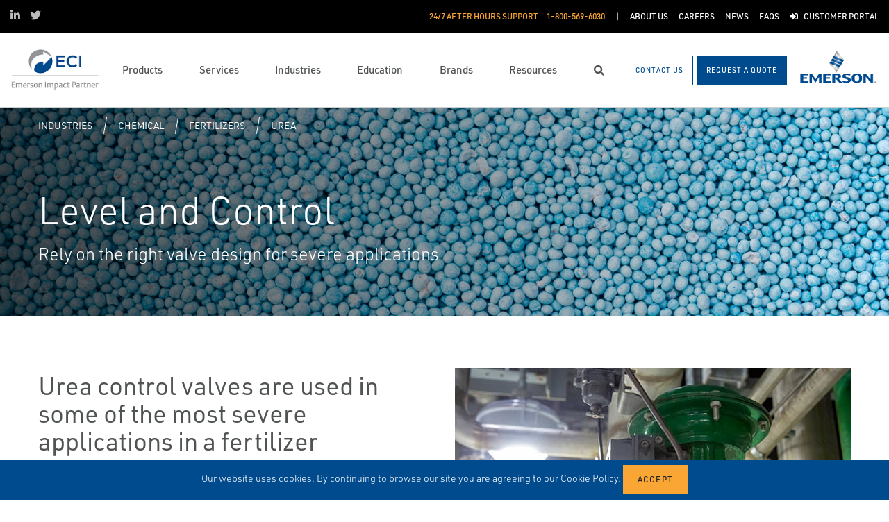

--- FILE ---
content_type: text/html; charset=utf-8
request_url: https://www.eci.us/industries/chemical/fertilizers/urea/level-and-control/
body_size: 27568
content:




<!DOCTYPE html>

<html lang="en-US">
<head prefix="og: http://ogp.me/ns#">
    <link rel="stylesheet" href="https://use.typekit.net/eug7mju.css">

    <meta charset="utf-8" />
    <meta name="viewport" content="width=device-width, initial-scale=1, shrink-to-fit=no">
    <meta name="apple-mobile-web-app-capable" content="yes">
    <link rel="icon" href="/website/media/impact-partner/ECI.jpg?ext=.jpg" /><link rel="shortcut icon" href="/website/media/impact-partner/ECI.jpg?ext=.jpg" />

<!-- Google Tag Manager -->
<script type="0e47f13fafd912824238880a-text/javascript">(function(w,d,s,l,i){w[l]=w[l]||[];w[l].push({'gtm.start':
new Date().getTime(),event:'gtm.js'});var f=d.getElementsByTagName(s)[0],
j=d.createElement(s),dl=l!='dataLayer'?'&l='+l:'';j.async=true;j.src=
'https://www.googletagmanager.com/gtm.js?id='+i+dl;f.parentNode.insertBefore(j,f);
})(window,document,'script','dataLayer','GTM-KN3N8DT');</script>
<!-- End Google Tag Manager -->    
    <title>Level and Control</title>
    



    

<meta property="og:title" content="" />
<meta property="og:type" content="website" />
<meta property="og:url" content="https://www.eci.us/industries/chemical/fertilizers/urea/level-and-control/" />
<meta property="og:image" content="" />
<meta property="og:description" content="" />
<meta property="og:locale" content="en-US" />
<link rel="canonical" href="https://www.eci.us/industries/chemical/fertilizers/urea/level-and-control/" />


    <script type="application/ld+json">
        {"@context": "https://schema.org","@type": "BreadcrumbList","itemListElement": [{"@type":"ListItem","position":1,"item": {"@id":"https://www.eci.us:443/industries/","name": "Industries"}},{"@type":"ListItem","position":2,"item": {"@id":"https://www.eci.us:443/industries/chemical/","name": "Chemical"}},{"@type":"ListItem","position":3,"item": {"@id":"https://www.eci.us:443/industries/chemical/fertilizers/","name": "Fertilizers"}},{"@type":"ListItem","position":4,"item": {"@id":"https://www.eci.us:443/industries/chemical/fertilizers/urea/","name": "Urea"}},{"@type":"ListItem","position":5,"item": {"@id":"https://www.eci.us:443/industries/chemical/fertilizers/urea/level-and-control/","name": "Level and Control"}}]}
    </script>







    <link rel="preload" href="/content/fonts/ec-icons.woff2" as="font" type="font/woff2" crossorigin>
    <link rel="preload" href="/content/fonts/fa-brands-400.woff2" as="font" type="font/woff2" crossorigin>
    <link rel="preload" href="/content/fonts/fa-solid-900.woff2" as="font" type="font/woff2" crossorigin>
    <link href="/bundles/css-core/main.core.73c9648962dea6b37bbc.css" rel="stylesheet" type="text/css"/>
    
    
<style>
.custom-control-inline {
    display: block !important;
}
</style>

    
        
        
    

    <script type="0e47f13fafd912824238880a-text/javascript" src="/Kentico.Resource/Activities/KenticoActivityLogger/Logger.js?pageIdentifier=1917" async></script>

</head>
<body class="industry-detail  ">
    


<!-- Google Tag Manager (noscript) -->
<noscript><iframe src="https://www.googletagmanager.com/ns.html?id=GTM-KN3N8DT"
height="0" width="0" style="display:none;visibility:hidden"></iframe></noscript>
<!-- End Google Tag Manager (noscript) -->

    <div class="body-overlay"></div>









<header class="  ">


  <div class="navbar-wrap navbar-regular">

    <nav class="navbar navbar-blacktop d-none d-lg-flex" aria-label="Topmost Navbar">
        <ul class="nav social-links">
            <li>
              <a href="https://www.linkedin.com/company/equipment-&amp;-controls-inc-/" title="Linked in" target="_blank">
                <span class="fab fa-linkedin-in" aria-hidden="true" title="Linked in"></span>
                <span class="sr-only">Linked in</span>
              </a>
            </li>
            <li>
              <a href="https://twitter.com/EquipControlInc" title="Twitter" target="_blank">
                <span class="fab fa-twitter" aria-hidden="true" title="Twitter"></span>
                <span class="sr-only">Twitter</span>
              </a>
            </li>
        </ul>


      <ul class="nav navbar-topright">


              <li class="nav-item">
                <a class="d-flex phone" href="tel:1-800-569-6030">
                  <span class="d-none d-lg-block">24/7 After Hours Support</span>
                  <span>1-800-569-6030</span>
                </a>
              </li>
              <li class="nav-item">
                <a href="/about-us/" title="About Us" class="d-flex" target="_self">
                  <span>About Us</span>
                </a>
              </li>
              <li class="nav-item">
                <a href="/careers/" title="Careers" class="d-flex" target="_self">
                  <span>Careers</span>
                </a>
              </li>
              <li class="nav-item">
                <a href="/news/" title="News" class="d-flex" target="_self">
                  <span>News</span>
                </a>
              </li>
              <li class="nav-item">
                <a href="/faqs/" title="FAQs" class="d-flex" target="_self">
                  <span>FAQs</span>
                </a>
              </li>
              <li class="nav-item">
                <a href="/portal/" title="Customer Portal" class="d-flex" target="_self">
                    <span class="fas fa-sign-in-alt" title="Customer Portal"></span>
&nbsp;                  <span>Customer Portal</span>
                </a>
              </li>


      </ul>

    </nav>

    <nav class="navbar navbar-main d-flex " aria-label="Main Navbar">

      <ul class="navbar-brand-wrapper pr-2 pr-md-auto">
        <li class="pb-0">
            <a href="/" class="navbar-brand">
                    <picture>
                        <source srcset="/getmedia/26468ee0-f740-460c-810a-876758fade54/eci-mobile-logo.svg?ext=.svg"
                            media="(max-width: 767.98px)"
                        />
                        <img src="/website/media/impact-partner/header/ECILogoHeader.png" 
                             alt="ECI" 
                             title="ECI" 
                             class="navbar-brand-logo main-partner-logo" />
                    </picture>

            </a>
        </li>
            <li class="pb-0 d-none">
              <a href="https://www.emerson.com/en-us/automation-solutions  " class="navbar-brand" target="_blank">
                            <img src="/website/media/impact-partner/header/images/emerson.png" alt="Emerson" title="Emerson" class="navbar-brand-logo" />
              </a>
            </li>
      </ul>

      <!-- # navbar right : begin -->
      <ul class="nav navbar-right main-nav d-flex justify-content-around align-items-center text-center flex-fill">
            <li class="nav-item d-none d-lg-block" data-target="#mega0">
              <a href="/products/" class="d-flex">
                <span class="d-none d-lg-block">Products</span>
              </a>
            </li>
            <li class="nav-item d-none d-lg-block" data-target="#mega1">
              <a href="/services/" class="d-flex">
                <span class="d-none d-lg-block">Services</span>
              </a>
            </li>
            <li class="nav-item d-none d-lg-block" data-target="#mega2">
              <a href="/industries/" class="d-flex">
                <span class="d-none d-lg-block">Industries</span>
              </a>
            </li>
            <li class="nav-item d-none d-lg-block" data-target="#mega3">
              <a href="/education/" class="d-flex">
                <span class="d-none d-lg-block">Education</span>
              </a>
            </li>
            <li class="nav-item d-none d-lg-block" data-target="#mega4">
              <a href="/brands/" class="d-flex">
                <span class="d-none d-lg-block">Brands</span>
              </a>
            </li>
            <li class="nav-item d-none d-lg-block" data-target="#mega5">
              <a href="/resources/" class="d-flex">
                <span class="d-none d-lg-block">Resources</span>
              </a>
            </li>

        <li class="nav-item d-none d-lg-flex ">
          <a href="javascript:void(0);" id="header-top-search-toggler" class="search-modal-toggler d-flex">
            <i class="fas fa-search"></i>
            <span class="sr-only">Search</span>
          </a>
        </li>

      </ul>

      <ul class="nav d-flex align-items-center navbar-mobile-menu-toggler ml-auto d-lg-none">
        <li class="nav-item">
          <!--su:use button!!!-->
          <button type="button" class="main-menu-toggler d-flex main-menu-toggle">
            <i class="fas fa-bars"></i>
            <i class="fas fa-times"></i>
            <span class="d-none d-lg-block">Menu</span>
          </button>
        </li>
      </ul>

      <!-- # navbar end buttons : begin -->
      <ul class="nav navbar-end">
          <li class="nav-item d-none d-lg-block">
              <a href="/contact-us/" class="btn btn-outline-primary">
                <span class="d-none d-xl-inline">Contact Us</span>
                <span class="d-xl-none">Contact Us</span>
              </a>
          </li>
          <li class="nav-item d-none d-lg-block">
              <a href="javascript:void(0);" class="btn btn-primary" data-form-name="RequestAQuote">
                <span class="d-none d-xl-inline">Request A Quote</span>
                <span class="d-xl-none">Request A Quote</span>
              </a>

          </li>
      </ul>
      <!-- # navbar right : end -->
        <ul class="navbar-brand-wrapper navbar-brand-right pl-3 text-right d-none d-sm-block">
          <li class="pb-0">
            <a href="https://www.emerson.com/en-us/automation-solutions  " class="navbar-brand" target="_blank">
              <img data-src="/website/media/impact-partner/header/images/emerson.png" src="/content/images/placeholders/200_103.png" alt="Emerson" title="Emerson" class="navbar-brand-logo lazy" />
            </a>
          </li>
        </ul>
      <div id="search-bar" class="search-bar d-none d-lg-block">
        <div class="container search-container h-100">
          <div class="relative-wrapper d-flex align-items-center h-100">
            <input class="form-control" data-url="/search" tabindex="-1" id="searchInput" type="text" aria-label="Search" placeholder="Search" autofocus="" autocomplete="off">
            <button type="button" id="header-top-search-close" class="search-close-btn">
              <i class="fas fa-times" aria-hidden="true"></i>
              <span class="sr-only">Close</span>
            </button>
          </div>
        </div>
      </div>
    </nav>
  </div>

</header>

      <div id="mega0" style="" class="main-nav-drilldown">
        <nav class="navigation" aria-label="Meganav 0">
          
<div class="navigation-column  always-active">
    <button type="button" class="btn btn-link d-sm-block d-lg-none navigation-link mobile-back"> <i class="fa fa-angle-left"></i> Back</button>
    <ul class="navigation-list">
        <li class="d-sm-block d-lg-none">
            <a href="/products/" class="navigation-link -section-title-link">Products</a>
        </li>


<li>

<div class="navigation-column ">
    <button type="button" class="btn btn-link d-sm-block d-lg-none navigation-link mobile-back"> <i class="fa fa-angle-left"></i> Back</button>
    <ul class="navigation-list">
        <li class="d-sm-block d-lg-none">
            <a href="/products/featured-products/" class="navigation-link -section-title-link">Featured Products</a>
        </li>


<li>
  <a href="/products/control-and-safety-systems/advanced-process-control/" class="navigation-link" data-type="link" >
    Advanced Process Control
  </a>
</li>

<li>
  <a href="/products/featured-products/agileops-operations-management-solution/" class="navigation-link" data-type="link" >
    AgileOps Operations Management Solution
  </a>
</li>

<li>
  <a href="/products/featured-products/govac/" class="navigation-link" data-type="link" >
    GoVAC
  </a>
</li>

<li>

<div class="navigation-column ">
    <button type="button" class="btn btn-link d-sm-block d-lg-none navigation-link mobile-back"> <i class="fa fa-angle-left"></i> Back</button>
    <ul class="navigation-list">
        <li class="d-sm-block d-lg-none">
            <a href="/products/featured-products/noise-reduction-solutions/" class="navigation-link -section-title-link">Noise Reduction Solutions</a>
        </li>


<li>
  <a href="/products/featured-products/noise-reduction-solutions/fisher&#x2122;-whisper-technology/" class="navigation-link" data-type="link" >
    Fisher&#x2122; Whisper Technology
  </a>
</li>
    </ul>
</div>
  <a href="/products/featured-products/noise-reduction-solutions/" class="navigation-link" data-type="section" >
    Noise Reduction Solutions
      <i class="fa fa-angle-right"></i>
  </a>
</li>

<li>
  <a href="/products/featured-products/reciprocating-machine-analyzer/" class="navigation-link" data-type="link" >
    Reciprocating Machine Analyzer
  </a>
</li>

<li>
  <a href="/products/featured-products/valve-condition-monitoring/" class="navigation-link" data-type="link" >
    Valve Condition Monitoring
  </a>
</li>

<li>
  <a href="/products/featured-products/control-valve-packing/" class="navigation-link" data-type="link" >
    Control Valve Packing
  </a>
</li>

<li>
  <a href="/products/featured-products/gwc-usa-ball-valves/" class="navigation-link" data-type="link" >
    GWC USA Ball Valves
  </a>
</li>

<li>
  <a href="/products/featured-products/quick-ship-ball-valves/" class="navigation-link" data-type="link" >
    Quick Ship Ball Valves
  </a>
</li>

<li>
  <a href="/products/featured-products/next-generation-ams-trex&#x2122;-device-communicator/" class="navigation-link" data-type="link" >
    Next Generation AMS Trex&#x2122; Device Communicator
  </a>
</li>

<li>

<div class="navigation-column ">
    <button type="button" class="btn btn-link d-sm-block d-lg-none navigation-link mobile-back"> <i class="fa fa-angle-left"></i> Back</button>
    <ul class="navigation-list">
        <li class="d-sm-block d-lg-none">
            <a href="/products/featured-products/burgess-manning-noise-control/" class="navigation-link -section-title-link">Burgess-Manning - Noise Control</a>
        </li>


<li>
  <a href="/products/featured-products/burgess-manning-noise-control/blowdown-separator-and-filter-silencers/" class="navigation-link" data-type="link" >
    Blowdown Separator and Filter Silencers
  </a>
</li>
    </ul>
</div>
  <a href="/products/featured-products/burgess-manning-noise-control/" class="navigation-link" data-type="section" >
    Burgess-Manning - Noise Control
      <i class="fa fa-angle-right"></i>
  </a>
</li>
    </ul>
</div>
  <a href="/products/featured-products/" class="navigation-link" data-type="section" >
    Featured Products
      <i class="fa fa-angle-right"></i>
  </a>
</li>

<li>

<div class="navigation-column ">
    <button type="button" class="btn btn-link d-sm-block d-lg-none navigation-link mobile-back"> <i class="fa fa-angle-left"></i> Back</button>
    <ul class="navigation-list">
        <li class="d-sm-block d-lg-none">
            <a href="/products/measurement-instrumentation/" class="navigation-link -section-title-link">Measurement Instrumentation</a>
        </li>


<li>
  <a href="/products/measurement-instrumentation/flame-and-gas-detection/" class="navigation-link" data-type="link" >
    Flame and Gas Detection
  </a>
</li>

<li>
  <a href="/products/measurement-instrumentation/industrial-wireless/" class="navigation-link" data-type="link" >
    Industrial Wireless
  </a>
</li>
    </ul>
</div>
  <a href="/products/measurement-instrumentation/" class="navigation-link" data-type="section" >
    Measurement Instrumentation
      <i class="fa fa-angle-right"></i>
  </a>
</li>

<li>

<div class="navigation-column ">
    <button type="button" class="btn btn-link d-sm-block d-lg-none navigation-link mobile-back"> <i class="fa fa-angle-left"></i> Back</button>
    <ul class="navigation-list">
        <li class="d-sm-block d-lg-none">
            <a href="/products/valves-actuators-and-regulators/" class="navigation-link -section-title-link">Valves, Actuators and Regulators</a>
        </li>


<li>
  <a href="/products/valves-actuators-and-regulators/control-valves/" class="navigation-link" data-type="link" >
    Control Valves
  </a>
</li>

<li>
  <a href="/products/valves-actuators-and-regulators/isolation-and-shut-off-valves/" class="navigation-link" data-type="link" >
    Isolation and Shut off Valves
  </a>
</li>

<li>
  <a href="/products/valves-actuators-and-regulators/pressure-relief-and-safety-valves/" class="navigation-link" data-type="link" >
    Pressure Relief and Safety Valves
  </a>
</li>

<li>
  <a href="/products/valves-actuators-and-regulators/actuators/" class="navigation-link" data-type="link" >
    Actuators
  </a>
</li>

<li>
  <a href="/products/valves-actuators-and-regulators/regulators/" class="navigation-link" data-type="link" >
    Regulators
  </a>
</li>

<li>
  <a href="/products/valves-actuators-and-regulators/bulk-storage-and-transport-equipment/" class="navigation-link" data-type="link" >
    Bulk Storage and Transport Equipment
  </a>
</li>

<li>
  <a href="/products/valves-actuators-and-regulators/cyclonic-choke-valves/" class="navigation-link" data-type="link" >
    Cyclonic Choke Valves
  </a>
</li>

<li>
  <a href="/products/valves-actuators-and-regulators/controllers-and-instruments/" class="navigation-link" data-type="link" >
    Controllers and Instruments
  </a>
</li>

<li>
  <a href="/products/valves-actuators-and-regulators/fisher&#x2122;-digital-valve-controller/" class="navigation-link" data-type="link" >
    Fisher&#x2122; Digital Valve Controller
  </a>
</li>

<li>
  <a href="/products/valves-actuators-and-regulators/flame-and-detonation-arrestors/" class="navigation-link" data-type="link" >
    Flame and Detonation Arrestors
  </a>
</li>

<li>
  <a href="/products/valves-actuators-and-regulators/nuclear-flow-controls/" class="navigation-link" data-type="link" >
    Nuclear Flow Controls
  </a>
</li>

<li>
  <a href="/products/valves-actuators-and-regulators/steam-traps-valves-and-level-gauges/" class="navigation-link" data-type="link" >
    Steam Traps, Valves and Level Gauges
  </a>
</li>

<li>
  <a href="/products/valves-actuators-and-regulators/tank-vents-and-hatches/" class="navigation-link" data-type="link" >
    Tank Vents and Hatches
  </a>
</li>
    </ul>
</div>
  <a href="/products/valves-actuators-and-regulators/" class="navigation-link" data-type="section" >
    Valves, Actuators and Regulators
      <i class="fa fa-angle-right"></i>
  </a>
</li>

<li>

<div class="navigation-column ">
    <button type="button" class="btn btn-link d-sm-block d-lg-none navigation-link mobile-back"> <i class="fa fa-angle-left"></i> Back</button>
    <ul class="navigation-list">
        <li class="d-sm-block d-lg-none">
            <a href="/products/asset-reliability/" class="navigation-link -section-title-link">Asset Reliability</a>
        </li>


<li>
  <a href="/products/asset-reliability/machinery-health-management/" class="navigation-link" data-type="link" >
    Machinery Health Management
  </a>
</li>

<li>
  <a href="/products/asset-reliability/asset-monitoring/" class="navigation-link" data-type="link" >
    Asset Monitoring
  </a>
</li>

<li>
  <a href="/products/asset-reliability/field-device-management/" class="navigation-link" data-type="link" >
    Field Device Management
  </a>
</li>

<li>
  <a href="/products/asset-reliability/ams-6500-atg-protection-system/" class="navigation-link" data-type="link" >
    AMS 6500 ATG Protection System
  </a>
</li>
    </ul>
</div>
  <a href="/products/asset-reliability/" class="navigation-link" data-type="section" >
    Asset Reliability
      <i class="fa fa-angle-right"></i>
  </a>
</li>

<li>

<div class="navigation-column ">
    <button type="button" class="btn btn-link d-sm-block d-lg-none navigation-link mobile-back"> <i class="fa fa-angle-left"></i> Back</button>
    <ul class="navigation-list">
        <li class="d-sm-block d-lg-none">
            <a href="/products/control-and-safety-systems/" class="navigation-link -section-title-link">Control and Safety Systems</a>
        </li>


<li>
  <a href="/products/control-and-safety-systems/distributed-control-systems/" class="navigation-link" data-type="link" >
    Distributed Control Systems
  </a>
</li>

<li>
  <a href="/products/control-and-safety-systems/advanced-process-control/" class="navigation-link" data-type="link" >
    Advanced Process Control
  </a>
</li>

<li>
  <a href="/products/control-and-safety-systems/safety-instrumented-systems/" class="navigation-link" data-type="link" >
    Safety Instrumented Systems
  </a>
</li>

<li>
  <a href="/products/control-and-safety-systems/scada-systems/" class="navigation-link" data-type="link" >
    SCADA Systems
  </a>
</li>

<li>
  <a href="/products/control-and-safety-systems/fbxedge/" class="navigation-link" data-type="link" >
    FBxEdge
  </a>
</li>
    </ul>
</div>
  <a href="/products/control-and-safety-systems/" class="navigation-link" data-type="section" >
    Control and Safety Systems
      <i class="fa fa-angle-right"></i>
  </a>
</li>

<li>

<div class="navigation-column ">
    <button type="button" class="btn btn-link d-sm-block d-lg-none navigation-link mobile-back"> <i class="fa fa-angle-left"></i> Back</button>
    <ul class="navigation-list">
        <li class="d-sm-block d-lg-none">
            <a href="/products/operations-and-business-management/" class="navigation-link -section-title-link">Operations and Business Management</a>
        </li>


<li>
  <a href="/products/operations-and-business-management/midstream-oil-and-gas-applications/" class="navigation-link" data-type="link" >
    Midstream Oil and Gas Applications
  </a>
</li>

<li>
  <a href="/products/operations-and-business-management/upstream-oil-and-gas-applications/" class="navigation-link" data-type="link" >
    Upstream Oil and Gas Applications
  </a>
</li>

<li>
  <a href="/products/operations-and-business-management/digital-twin-software/" class="navigation-link" data-type="link" >
    Digital Twin Software
  </a>
</li>
    </ul>
</div>
  <a href="/products/operations-and-business-management/" class="navigation-link" data-type="section" >
    Operations and Business Management
      <i class="fa fa-angle-right"></i>
  </a>
</li>

<li>

<div class="navigation-column ">
    <button type="button" class="btn btn-link d-sm-block d-lg-none navigation-link mobile-back"> <i class="fa fa-angle-left"></i> Back</button>
    <ul class="navigation-list">
        <li class="d-sm-block d-lg-none">
            <a href="/products/solenoids-and-pneumatics/" class="navigation-link -section-title-link">Solenoids and Pneumatics</a>
        </li>


<li>
  <a href="/products/solenoids-and-pneumatics/air-preparation/" class="navigation-link" data-type="link" >
    Air Preparation
  </a>
</li>

<li>
  <a href="/products/solenoids-and-pneumatics/cylinders-and-actuators/" class="navigation-link" data-type="link" >
    Cylinders and Actuators
  </a>
</li>

<li>
  <a href="/products/solenoids-and-pneumatics/solenoid-valves/" class="navigation-link" data-type="link" >
    Solenoid Valves
  </a>
</li>

<li>
  <a href="/products/solenoids-and-pneumatics/pneumatic-valves-and-control/" class="navigation-link" data-type="link" >
    Pneumatic Valves and Control
  </a>
</li>

<li>
  <a href="/products/solenoids-and-pneumatics/globe-and-angle-seat-valves/" class="navigation-link" data-type="link" >
    Globe and Angle Seat Valves
  </a>
</li>

<li>
  <a href="/products/solenoids-and-pneumatics/accessories/" class="navigation-link" data-type="link" >
    Accessories
  </a>
</li>

<li>
  <a href="/products/solenoids-and-pneumatics/microfluidic-valves/" class="navigation-link" data-type="link" >
    Microfluidic Valves
  </a>
</li>
    </ul>
</div>
  <a href="/products/solenoids-and-pneumatics/" class="navigation-link" data-type="section" >
    Solenoids and Pneumatics
      <i class="fa fa-angle-right"></i>
  </a>
</li>

<li>

<div class="navigation-column ">
    <button type="button" class="btn btn-link d-sm-block d-lg-none navigation-link mobile-back"> <i class="fa fa-angle-left"></i> Back</button>
    <ul class="navigation-list">
        <li class="d-sm-block d-lg-none">
            <a href="/products/industrial-pumps/" class="navigation-link -section-title-link">Industrial Pumps</a>
        </li>


<li>

<div class="navigation-column ">
    <button type="button" class="btn btn-link d-sm-block d-lg-none navigation-link mobile-back"> <i class="fa fa-angle-left"></i> Back</button>
    <ul class="navigation-list">
        <li class="d-sm-block d-lg-none">
            <a href="/products/industrial-pumps/featured-products/" class="navigation-link -section-title-link">Featured Products</a>
        </li>


<li>
  <a href="/products/industrial-pumps/featured-products/wilden&#xAE;-aodd-industrial-pumps/" class="navigation-link" data-type="link" >
    Wilden&#xAE; AODD Industrial Pumps
  </a>
</li>

<li>
  <a href="/products/industrial-pumps/featured-products/blackmer&#xAE;-sliding-vane-gear-pumps/" class="navigation-link" data-type="link" >
    Blackmer&#xAE; Sliding Vane &amp; Gear Pumps
  </a>
</li>

<li>
  <a href="/products/industrial-pumps/featured-products/cat-pumps-electric-drive-pump-skid/" class="navigation-link" data-type="link" >
    CAT Pumps - Electric Drive Pump Skid
  </a>
</li>
    </ul>
</div>
  <a href="/products/industrial-pumps/featured-products/" class="navigation-link" data-type="section" >
    Featured Products
      <i class="fa fa-angle-right"></i>
  </a>
</li>

<li>
  <a href="/products/industrial-pumps/centrifugal-pumps/" class="navigation-link" data-type="link" >
    Centrifugal Pumps
  </a>
</li>

<li>
  <a href="/products/industrial-pumps/positive-displacement-pumps/" class="navigation-link" data-type="link" >
    Positive Displacement Pumps
  </a>
</li>

<li>
  <a href="/products/industrial-pumps/related-products/" class="navigation-link" data-type="link" >
    Related Products
  </a>
</li>

<li>
  <a href="/products/industrial-pumps/pump-services-customization/" class="navigation-link" data-type="link" >
    Pump Services &amp; Customization
  </a>
</li>

<li>
  <a href="/products/industrial-pumps/customer-stories/" class="navigation-link" data-type="link" >
    Customer Stories
  </a>
</li>
    </ul>
</div>
  <a href="/products/industrial-pumps/" class="navigation-link" data-type="section" >
    Industrial Pumps
      <i class="fa fa-angle-right"></i>
  </a>
</li>

<li>

<div class="navigation-column ">
    <button type="button" class="btn btn-link d-sm-block d-lg-none navigation-link mobile-back"> <i class="fa fa-angle-left"></i> Back</button>
    <ul class="navigation-list">
        <li class="d-sm-block d-lg-none">
            <a href="/products/decarbonization/" class="navigation-link -section-title-link">Decarbonization</a>
        </li>


<li>
  <a href="/products/decarbonization/pipeline-evacuation-systems/" class="navigation-link" data-type="link" >
    Pipeline Evacuation Systems
  </a>
</li>

<li>
  <a href="/products/decarbonization/emissions-controlled-actuation-technology-ecat/" class="navigation-link" data-type="link" >
    Emissions Controlled Actuation Technology (ECAT)
  </a>
</li>

<li>
  <a href="/products/decarbonization/thermoelectric-generators/" class="navigation-link" data-type="link" >
    Thermoelectric Generators
  </a>
</li>

<li>
  <a href="/products/decarbonization/electric-actuators/" class="navigation-link" data-type="link" >
    Electric Actuators
  </a>
</li>

<li>
  <a href="/products/decarbonization/enhanced-sealing/" class="navigation-link" data-type="link" >
    Enhanced Sealing
  </a>
</li>

<li>
  <a href="/products/decarbonization/fisher-electric-no-bleed-solutions/" class="navigation-link" data-type="link" >
    Fisher Electric No Bleed Solutions
  </a>
</li>

<li>
  <a href="/products/decarbonization/fisher-low-bleed-instrumentation/" class="navigation-link" data-type="link" >
    Fisher Low Bleed Instrumentation
  </a>
</li>
    </ul>
</div>
  <a href="/products/decarbonization/" class="navigation-link" data-type="section" >
    Decarbonization
      <i class="fa fa-angle-right"></i>
  </a>
</li>
    </ul>
</div>

        </nav>

        <nav class="navigation features" aria-label="Meganav 0 Featured Column">
          <div class="feature-column">
            <div class="column-heading">Featured Brands</div>
            <ul class="feature-list">
            </ul>
          </div>
        </nav>

      </div>
      <div id="mega1" style="" class="main-nav-drilldown">
        <nav class="navigation" aria-label="Meganav 1">
          
<div class="navigation-column  always-active">
    <button type="button" class="btn btn-link d-sm-block d-lg-none navigation-link mobile-back"> <i class="fa fa-angle-left"></i> Back</button>
    <ul class="navigation-list">
        <li class="d-sm-block d-lg-none">
            <a href="/services/" class="navigation-link -section-title-link">Services</a>
        </li>


<li>

<div class="navigation-column ">
    <button type="button" class="btn btn-link d-sm-block d-lg-none navigation-link mobile-back"> <i class="fa fa-angle-left"></i> Back</button>
    <ul class="navigation-list">
        <li class="d-sm-block d-lg-none">
            <a href="/services/project-services/" class="navigation-link -section-title-link">Project Services</a>
        </li>


<li>
  <a href="/services/project-services/feed/" class="navigation-link" data-type="link" >
    FEED
  </a>
</li>

<li>
  <a href="/services/project-services/project-management-services/" class="navigation-link" data-type="link" >
    Project Management Services
  </a>
</li>

<li>
  <a href="/services/project-services/project-management/" class="navigation-link" data-type="link" >
    Project Management
  </a>
</li>

<li>
  <a href="/services/project-services/start-up-and-commissioning/" class="navigation-link" data-type="link" >
    Start-up and Commissioning
  </a>
</li>
    </ul>
</div>
  <a href="/services/project-services/" class="navigation-link" data-type="section" >
    Project Services
      <i class="fa fa-angle-right"></i>
  </a>
</li>

<li>

<div class="navigation-column ">
    <button type="button" class="btn btn-link d-sm-block d-lg-none navigation-link mobile-back"> <i class="fa fa-angle-left"></i> Back</button>
    <ul class="navigation-list">
        <li class="d-sm-block d-lg-none">
            <a href="/services/valve-and-mechanical-services/" class="navigation-link -section-title-link">Valve and Mechanical Services</a>
        </li>


<li>

<div class="navigation-column ">
    <button type="button" class="btn btn-link d-sm-block d-lg-none navigation-link mobile-back"> <i class="fa fa-angle-left"></i> Back</button>
    <ul class="navigation-list">
        <li class="d-sm-block d-lg-none">
            <a href="/services/valve-and-mechanical-services/turnaround-support-isolation-valves/" class="navigation-link -section-title-link">Turnaround Support - Isolation Valves</a>
        </li>


<li>
  <a href="/services/valve-and-mechanical-services/turnaround-support-isolation-valves/diagnostic-services/" class="navigation-link" data-type="link" >
    Diagnostic Services
  </a>
</li>

<li>
  <a href="/services/valve-and-mechanical-services/turnaround-support-isolation-valves/leak-detection/" class="navigation-link" data-type="link" >
    Leak Detection
  </a>
</li>

<li>
  <a href="/services/valve-and-mechanical-services/turnaround-support-isolation-valves/aov-and-mov-valve-repair/" class="navigation-link" data-type="link" >
    AOV and MOV Valve Repair
  </a>
</li>
    </ul>
</div>
  <a href="/services/valve-and-mechanical-services/turnaround-support-isolation-valves/" class="navigation-link" data-type="section" >
    Turnaround Support - Isolation Valves
      <i class="fa fa-angle-right"></i>
  </a>
</li>

<li>

<div class="navigation-column ">
    <button type="button" class="btn btn-link d-sm-block d-lg-none navigation-link mobile-back"> <i class="fa fa-angle-left"></i> Back</button>
    <ul class="navigation-list">
        <li class="d-sm-block d-lg-none">
            <a href="/services/valve-and-mechanical-services/safety-valve-repair/" class="navigation-link -section-title-link">Safety Valve Repair</a>
        </li>


<li>
  <a href="/services/valve-and-mechanical-services/safety-valve-repair/asset-data-management/" class="navigation-link" data-type="link" >
    Asset Data Management
  </a>
</li>

<li>
  <a href="/services/valve-and-mechanical-services/safety-valve-repair/safety-valve-field-repair/" class="navigation-link" data-type="link" >
    Safety Valve Field Repair
  </a>
</li>
    </ul>
</div>
  <a href="/services/valve-and-mechanical-services/safety-valve-repair/" class="navigation-link" data-type="section" >
    Safety Valve Repair
      <i class="fa fa-angle-right"></i>
  </a>
</li>

<li>
  <a href="/services/valve-and-mechanical-services/inventory-management/" class="navigation-link" data-type="link" >
    Inventory Management
  </a>
</li>

<li>

<div class="navigation-column ">
    <button type="button" class="btn btn-link d-sm-block d-lg-none navigation-link mobile-back"> <i class="fa fa-angle-left"></i> Back</button>
    <ul class="navigation-list">
        <li class="d-sm-block d-lg-none">
            <a href="/services/valve-and-mechanical-services/shutdowns-turnarounds-and-outages/" class="navigation-link -section-title-link">Shutdowns, Turnarounds and Outages</a>
        </li>


<li>
  <a href="/services/valve-and-mechanical-services/shutdowns-turnarounds-and-outages/outage-manager-profile/" class="navigation-link" data-type="link" >
    Outage Manager Profile
  </a>
</li>

<li>
  <a href="/services/valve-and-mechanical-services/shutdowns-turnarounds-and-outages/asset-data-management/" class="navigation-link" data-type="link" >
    Asset Data Management
  </a>
</li>

<li>
  <a href="/services/valve-and-mechanical-services/shutdowns-turnarounds-and-outages/outage-management-onsite-assets-specialists/" class="navigation-link" data-type="link" >
    Outage Management - Onsite Assets Specialists
  </a>
</li>

<li>
  <a href="/services/valve-and-mechanical-services/shutdowns-turnarounds-and-outages/turnaround-support-isolation-valves/" class="navigation-link" data-type="link" >
    Turnaround Support - Isolation Valves
  </a>
</li>

<li>
  <a href="/services/valve-and-mechanical-services/shutdowns-turnarounds-and-outages/turnaround-support-valve-automation/" class="navigation-link" data-type="link" >
    Turnaround Support - Valve Automation
  </a>
</li>

<li>
  <a href="/services/valve-and-mechanical-services/shutdowns-turnarounds-and-outages/turnaround-support-instrumentation/" class="navigation-link" data-type="link" >
    Turnaround Support - Instrumentation
  </a>
</li>
    </ul>
</div>
  <a href="/services/valve-and-mechanical-services/shutdowns-turnarounds-and-outages/" class="navigation-link" data-type="section" >
    Shutdowns, Turnarounds and Outages
      <i class="fa fa-angle-right"></i>
  </a>
</li>

<li>
  <a href="/services/valve-and-mechanical-services/control-valve-repair-services/" class="navigation-link" data-type="link" >
    Control Valve Repair Services
  </a>
</li>

<li>

<div class="navigation-column ">
    <button type="button" class="btn btn-link d-sm-block d-lg-none navigation-link mobile-back"> <i class="fa fa-angle-left"></i> Back</button>
    <ul class="navigation-list">
        <li class="d-sm-block d-lg-none">
            <a href="/services/valve-and-mechanical-services/steam-services/" class="navigation-link -section-title-link">Steam Services</a>
        </li>


<li>
  <a href="/services/valve-and-mechanical-services/steam-services/steam-expert-profile/" class="navigation-link" data-type="link" >
    Steam Expert Profile
  </a>
</li>
    </ul>
</div>
  <a href="/services/valve-and-mechanical-services/steam-services/" class="navigation-link" data-type="section" >
    Steam Services
      <i class="fa fa-angle-right"></i>
  </a>
</li>
    </ul>
</div>
  <a href="/services/valve-and-mechanical-services/" class="navigation-link" data-type="section" >
    Valve and Mechanical Services
      <i class="fa fa-angle-right"></i>
  </a>
</li>

<li>

<div class="navigation-column ">
    <button type="button" class="btn btn-link d-sm-block d-lg-none navigation-link mobile-back"> <i class="fa fa-angle-left"></i> Back</button>
    <ul class="navigation-list">
        <li class="d-sm-block d-lg-none">
            <a href="/services/control-system-services/" class="navigation-link -section-title-link">Control System Services</a>
        </li>


<li>
  <a href="/services/control-system-services/plc-services/" class="navigation-link" data-type="link" >
    PLC Services
  </a>
</li>

<li>
  <a href="/services/control-system-services/on-demand-service-control-systems/" class="navigation-link" data-type="link" >
    On Demand Service - Control Systems
  </a>
</li>

<li>
  <a href="/services/control-system-services/configuration-services/" class="navigation-link" data-type="link" >
    Configuration Services
  </a>
</li>

<li>
  <a href="/services/control-system-services/alarm-optimization-and-management/" class="navigation-link" data-type="link" >
    Alarm Optimization and Management
  </a>
</li>

<li>
  <a href="/services/control-system-services/wireless-plant-network-support/" class="navigation-link" data-type="link" >
    Wireless Plant Network Support
  </a>
</li>
    </ul>
</div>
  <a href="/services/control-system-services/" class="navigation-link" data-type="section" >
    Control System Services
      <i class="fa fa-angle-right"></i>
  </a>
</li>

<li>

<div class="navigation-column ">
    <button type="button" class="btn btn-link d-sm-block d-lg-none navigation-link mobile-back"> <i class="fa fa-angle-left"></i> Back</button>
    <ul class="navigation-list">
        <li class="d-sm-block d-lg-none">
            <a href="/services/instrumentation-field-services/" class="navigation-link -section-title-link">Instrumentation Field Services</a>
        </li>


<li>
  <a href="/services/instrumentation-field-services/instrument-calibration-services/" class="navigation-link" data-type="link" >
    Instrument Calibration Services
  </a>
</li>

<li>
  <a href="/services/instrumentation-field-services/instrumentation-repair-training/" class="navigation-link" data-type="link" >
    Instrumentation Repair Training
  </a>
</li>
    </ul>
</div>
  <a href="/services/instrumentation-field-services/" class="navigation-link" data-type="section" >
    Instrumentation Field Services
      <i class="fa fa-angle-right"></i>
  </a>
</li>

<li>

<div class="navigation-column ">
    <button type="button" class="btn btn-link d-sm-block d-lg-none navigation-link mobile-back"> <i class="fa fa-angle-left"></i> Back</button>
    <ul class="navigation-list">
        <li class="d-sm-block d-lg-none">
            <a href="/services/fabrication-solutions/" class="navigation-link -section-title-link">Fabrication Solutions</a>
        </li>


<li>
  <a href="/services/fabrication-solutions/panel-shop/" class="navigation-link" data-type="link" >
    Panel Shop
  </a>
</li>

<li>
  <a href="/services/fabrication-solutions/skid-technologies/" class="navigation-link" data-type="link" >
    Skid Technologies
  </a>
</li>
    </ul>
</div>
  <a href="/services/fabrication-solutions/" class="navigation-link" data-type="section" >
    Fabrication Solutions
      <i class="fa fa-angle-right"></i>
  </a>
</li>

<li>

<div class="navigation-column ">
    <button type="button" class="btn btn-link d-sm-block d-lg-none navigation-link mobile-back"> <i class="fa fa-angle-left"></i> Back</button>
    <ul class="navigation-list">
        <li class="d-sm-block d-lg-none">
            <a href="/services/software-implementation-services/" class="navigation-link -section-title-link">Software Implementation Services</a>
        </li>


<li>
  <a href="/services/software-implementation-services/aspen-infoplus-21/" class="navigation-link" data-type="link" >
    Aspen InfoPlus.21
  </a>
</li>

<li>
  <a href="/services/software-implementation-services/aveva-pi-system/" class="navigation-link" data-type="link" >
    AVEVA PI System
  </a>
</li>
    </ul>
</div>
  <a href="/services/software-implementation-services/" class="navigation-link" data-type="section" >
    Software Implementation Services
      <i class="fa fa-angle-right"></i>
  </a>
</li>

<li>

<div class="navigation-column ">
    <button type="button" class="btn btn-link d-sm-block d-lg-none navigation-link mobile-back"> <i class="fa fa-angle-left"></i> Back</button>
    <ul class="navigation-list">
        <li class="d-sm-block d-lg-none">
            <a href="/services/rotating-equipment-services/" class="navigation-link -section-title-link">Rotating Equipment Services</a>
        </li>


<li>
  <a href="/services/rotating-equipment-services/lubrication-and-oil-analysis/" class="navigation-link" data-type="link" >
    Lubrication and Oil Analysis
  </a>
</li>

<li>
  <a href="/services/rotating-equipment-services/vibration-analysis/" class="navigation-link" data-type="link" >
    Vibration Analysis
  </a>
</li>

<li>
  <a href="/services/rotating-equipment-services/root-cause-failure-analysis/" class="navigation-link" data-type="link" >
    Root Cause Failure Analysis
  </a>
</li>

<li>
  <a href="/services/rotating-equipment-services/pdm-program-reporting-tracking/" class="navigation-link" data-type="link" >
    PdM Program Reporting/Tracking
  </a>
</li>
    </ul>
</div>
  <a href="/services/rotating-equipment-services/" class="navigation-link" data-type="section" >
    Rotating Equipment Services
      <i class="fa fa-angle-right"></i>
  </a>
</li>

<li>
  <a href="/services/preventative-maintenance/" class="navigation-link" data-type="link" >
    Preventative Maintenance
  </a>
</li>

<li>
  <a href="/services/penberthy-assembly-program/" class="navigation-link" data-type="link" >
    Penberthy Assembly Program
  </a>
</li>

<li>
  <a href="/services/pump-skids-systems-and-services/" class="navigation-link" data-type="link" >
    Pump Skids, Systems and Services
  </a>
</li>

<li>

<div class="navigation-column ">
    <button type="button" class="btn btn-link d-sm-block d-lg-none navigation-link mobile-back"> <i class="fa fa-angle-left"></i> Back</button>
    <ul class="navigation-list">
        <li class="d-sm-block d-lg-none">
            <a href="/services/reliability-services/" class="navigation-link -section-title-link">Reliability Services</a>
        </li>


<li>
  <a href="/services/reliability-services/reliability-assessment/" class="navigation-link" data-type="link" >
    Reliability Assessment
  </a>
</li>

<li>
  <a href="/services/reliability-services/remote-asset-monitoring-analysis/" class="navigation-link" data-type="link" >
    Remote Asset Monitoring &amp; Analysis
  </a>
</li>
    </ul>
</div>
  <a href="/services/reliability-services/" class="navigation-link" data-type="section" >
    Reliability Services
      <i class="fa fa-angle-right"></i>
  </a>
</li>
    </ul>
</div>

        </nav>

        <nav class="navigation features" aria-label="Meganav 1 Featured Column">
          <div class="feature-column">
            <div class="column-heading">Featured Brands</div>
            <ul class="feature-list">
            </ul>
          </div>
        </nav>

      </div>
      <div id="mega2" style="" class="main-nav-drilldown">
        <nav class="navigation" aria-label="Meganav 2">
          
<div class="navigation-column  always-active">
    <button type="button" class="btn btn-link d-sm-block d-lg-none navigation-link mobile-back"> <i class="fa fa-angle-left"></i> Back</button>
    <ul class="navigation-list">
        <li class="d-sm-block d-lg-none">
            <a href="/industries/" class="navigation-link -section-title-link">Industries</a>
        </li>


<li>

<div class="navigation-column ">
    <button type="button" class="btn btn-link d-sm-block d-lg-none navigation-link mobile-back"> <i class="fa fa-angle-left"></i> Back</button>
    <ul class="navigation-list">
        <li class="d-sm-block d-lg-none">
            <a href="/industries/refining-and-upgrading/" class="navigation-link -section-title-link">Refining and Upgrading</a>
        </li>


<li>

<div class="navigation-column ">
    <button type="button" class="btn btn-link d-sm-block d-lg-none navigation-link mobile-back"> <i class="fa fa-angle-left"></i> Back</button>
    <ul class="navigation-list">
        <li class="d-sm-block d-lg-none">
            <a href="/industries/refining-and-upgrading/hydrogen-plant/" class="navigation-link -section-title-link">Hydrogen Plant</a>
        </li>


<li>
  <a href="/industries/refining-and-upgrading/hydrogen-plant/pressure-swing-adsorption-psa/" class="navigation-link" data-type="link" >
    Pressure Swing Adsorption (PSA)
  </a>
</li>

<li>
  <a href="/industries/refining-and-upgrading/hydrogen-plant/control-and-isolation/" class="navigation-link" data-type="link" >
    Control and Isolation
  </a>
</li>

<li>
  <a href="/industries/refining-and-upgrading/hydrogen-plant/pressure-management/" class="navigation-link" data-type="link" >
    Pressure Management
  </a>
</li>
    </ul>
</div>
  <a href="/industries/refining-and-upgrading/hydrogen-plant/" class="navigation-link" data-type="section" >
    Hydrogen Plant
      <i class="fa fa-angle-right"></i>
  </a>
</li>

<li>

<div class="navigation-column ">
    <button type="button" class="btn btn-link d-sm-block d-lg-none navigation-link mobile-back"> <i class="fa fa-angle-left"></i> Back</button>
    <ul class="navigation-list">
        <li class="d-sm-block d-lg-none">
            <a href="/industries/refining-and-upgrading/coker/" class="navigation-link -section-title-link">Coker</a>
        </li>


<li>
  <a href="/industries/refining-and-upgrading/coker/coker-drum-switching/" class="navigation-link" data-type="link" >
    Coker Drum Switching
  </a>
</li>

<li>
  <a href="/industries/refining-and-upgrading/coker/heater-fuel-gas-supply/" class="navigation-link" data-type="link" >
    Heater Fuel Gas Supply
  </a>
</li>

<li>
  <a href="/industries/refining-and-upgrading/coker/furnace-feed/" class="navigation-link" data-type="link" >
    Furnace Feed
  </a>
</li>

<li>
  <a href="/industries/refining-and-upgrading/coker/emergency-shutdown/" class="navigation-link" data-type="link" >
    Emergency Shutdown
  </a>
</li>
    </ul>
</div>
  <a href="/industries/refining-and-upgrading/coker/" class="navigation-link" data-type="section" >
    Coker
      <i class="fa fa-angle-right"></i>
  </a>
</li>

<li>

<div class="navigation-column ">
    <button type="button" class="btn btn-link d-sm-block d-lg-none navigation-link mobile-back"> <i class="fa fa-angle-left"></i> Back</button>
    <ul class="navigation-list">
        <li class="d-sm-block d-lg-none">
            <a href="/industries/refining-and-upgrading/fluid-catalytic-cracking-unit/" class="navigation-link -section-title-link">Fluid Catalytic Cracking Unit</a>
        </li>


<li>
  <a href="/industries/refining-and-upgrading/fluid-catalytic-cracking-unit/fractionator-pump-around-control/" class="navigation-link" data-type="link" >
    Fractionator Pump Around Control
  </a>
</li>

<li>
  <a href="/industries/refining-and-upgrading/fluid-catalytic-cracking-unit/fractionator-bottoms-flow-control/" class="navigation-link" data-type="link" >
    Fractionator Bottoms Flow Control
  </a>
</li>

<li>
  <a href="/industries/refining-and-upgrading/fluid-catalytic-cracking-unit/charge-oil-flow-control/" class="navigation-link" data-type="link" >
    Charge Oil Flow Control
  </a>
</li>

<li>
  <a href="/industries/refining-and-upgrading/fluid-catalytic-cracking-unit/pressure-management/" class="navigation-link" data-type="link" >
    Pressure Management
  </a>
</li>
    </ul>
</div>
  <a href="/industries/refining-and-upgrading/fluid-catalytic-cracking-unit/" class="navigation-link" data-type="section" >
    Fluid Catalytic Cracking Unit
      <i class="fa fa-angle-right"></i>
  </a>
</li>

<li>

<div class="navigation-column ">
    <button type="button" class="btn btn-link d-sm-block d-lg-none navigation-link mobile-back"> <i class="fa fa-angle-left"></i> Back</button>
    <ul class="navigation-list">
        <li class="d-sm-block d-lg-none">
            <a href="/industries/refining-and-upgrading/ccr/" class="navigation-link -section-title-link">CCR</a>
        </li>


<li>
  <a href="/industries/refining-and-upgrading/ccr/catalytic-feed-control/" class="navigation-link" data-type="link" >
    Catalytic Feed Control
  </a>
</li>
    </ul>
</div>
  <a href="/industries/refining-and-upgrading/ccr/" class="navigation-link" data-type="section" >
    CCR
      <i class="fa fa-angle-right"></i>
  </a>
</li>

<li>

<div class="navigation-column ">
    <button type="button" class="btn btn-link d-sm-block d-lg-none navigation-link mobile-back"> <i class="fa fa-angle-left"></i> Back</button>
    <ul class="navigation-list">
        <li class="d-sm-block d-lg-none">
            <a href="/industries/refining-and-upgrading/utilities/" class="navigation-link -section-title-link">Utilities</a>
        </li>


<li>
  <a href="/industries/refining-and-upgrading/utilities/boiler-optimization/" class="navigation-link" data-type="link" >
    Boiler Optimization
  </a>
</li>

<li>
  <a href="/industries/refining-and-upgrading/utilities/pressure-management/" class="navigation-link" data-type="link" >
    Pressure Management
  </a>
</li>

<li>
  <a href="/industries/refining-and-upgrading/utilities/steam-generation/" class="navigation-link" data-type="link" >
    Steam Generation
  </a>
</li>
    </ul>
</div>
  <a href="/industries/refining-and-upgrading/utilities/" class="navigation-link" data-type="section" >
    Utilities
      <i class="fa fa-angle-right"></i>
  </a>
</li>

<li>

<div class="navigation-column ">
    <button type="button" class="btn btn-link d-sm-block d-lg-none navigation-link mobile-back"> <i class="fa fa-angle-left"></i> Back</button>
    <ul class="navigation-list">
        <li class="d-sm-block d-lg-none">
            <a href="/industries/refining-and-upgrading/distillation-and-fractionation/" class="navigation-link -section-title-link">Distillation and Fractionation</a>
        </li>


<li>
  <a href="/industries/refining-and-upgrading/distillation-and-fractionation/reflux-control/" class="navigation-link" data-type="link" >
    Reflux Control
  </a>
</li>
    </ul>
</div>
  <a href="/industries/refining-and-upgrading/distillation-and-fractionation/" class="navigation-link" data-type="section" >
    Distillation and Fractionation
      <i class="fa fa-angle-right"></i>
  </a>
</li>

<li>

<div class="navigation-column ">
    <button type="button" class="btn btn-link d-sm-block d-lg-none navigation-link mobile-back"> <i class="fa fa-angle-left"></i> Back</button>
    <ul class="navigation-list">
        <li class="d-sm-block d-lg-none">
            <a href="/industries/refining-and-upgrading/alkylation/" class="navigation-link -section-title-link">Alkylation</a>
        </li>


<li>
  <a href="/industries/refining-and-upgrading/alkylation/acid-feed-control/" class="navigation-link" data-type="link" >
    Acid Feed Control
  </a>
</li>

<li>
  <a href="/industries/refining-and-upgrading/alkylation/accumulated-acid-flow-control/" class="navigation-link" data-type="link" >
    Accumulated Acid Flow Control
  </a>
</li>

<li>
  <a href="/industries/refining-and-upgrading/alkylation/pressure-management/" class="navigation-link" data-type="link" >
    Pressure Management
  </a>
</li>

<li>
  <a href="/industries/refining-and-upgrading/alkylation/control-and-isolation/" class="navigation-link" data-type="link" >
    Control and Isolation
  </a>
</li>
    </ul>
</div>
  <a href="/industries/refining-and-upgrading/alkylation/" class="navigation-link" data-type="section" >
    Alkylation
      <i class="fa fa-angle-right"></i>
  </a>
</li>

<li>

<div class="navigation-column ">
    <button type="button" class="btn btn-link d-sm-block d-lg-none navigation-link mobile-back"> <i class="fa fa-angle-left"></i> Back</button>
    <ul class="navigation-list">
        <li class="d-sm-block d-lg-none">
            <a href="/industries/refining-and-upgrading/sulphur-recovery-unit/" class="navigation-link -section-title-link">Sulphur Recovery Unit</a>
        </li>


<li>
  <a href="/industries/refining-and-upgrading/sulphur-recovery-unit/acid-gas-control/" class="navigation-link" data-type="link" >
    Acid Gas Control
  </a>
</li>
    </ul>
</div>
  <a href="/industries/refining-and-upgrading/sulphur-recovery-unit/" class="navigation-link" data-type="section" >
    Sulphur Recovery Unit
      <i class="fa fa-angle-right"></i>
  </a>
</li>

<li>

<div class="navigation-column ">
    <button type="button" class="btn btn-link d-sm-block d-lg-none navigation-link mobile-back"> <i class="fa fa-angle-left"></i> Back</button>
    <ul class="navigation-list">
        <li class="d-sm-block d-lg-none">
            <a href="/industries/refining-and-upgrading/gas-plant/" class="navigation-link -section-title-link">Gas Plant</a>
        </li>


<li>
  <a href="/industries/refining-and-upgrading/gas-plant/wet-gas-recycle-control/" class="navigation-link" data-type="link" >
    Wet Gas Recycle Control
  </a>
</li>
    </ul>
</div>
  <a href="/industries/refining-and-upgrading/gas-plant/" class="navigation-link" data-type="section" >
    Gas Plant
      <i class="fa fa-angle-right"></i>
  </a>
</li>

<li>

<div class="navigation-column ">
    <button type="button" class="btn btn-link d-sm-block d-lg-none navigation-link mobile-back"> <i class="fa fa-angle-left"></i> Back</button>
    <ul class="navigation-list">
        <li class="d-sm-block d-lg-none">
            <a href="/industries/refining-and-upgrading/hydroprocessing/" class="navigation-link -section-title-link">Hydroprocessing</a>
        </li>


<li>
  <a href="/industries/refining-and-upgrading/hydroprocessing/feed-control/" class="navigation-link" data-type="link" >
    Feed Control
  </a>
</li>

<li>
  <a href="/industries/refining-and-upgrading/hydroprocessing/pressure-management/" class="navigation-link" data-type="link" >
    Pressure Management
  </a>
</li>
    </ul>
</div>
  <a href="/industries/refining-and-upgrading/hydroprocessing/" class="navigation-link" data-type="section" >
    Hydroprocessing
      <i class="fa fa-angle-right"></i>
  </a>
</li>

<li>

<div class="navigation-column ">
    <button type="button" class="btn btn-link d-sm-block d-lg-none navigation-link mobile-back"> <i class="fa fa-angle-left"></i> Back</button>
    <ul class="navigation-list">
        <li class="d-sm-block d-lg-none">
            <a href="/industries/refining-and-upgrading/vacuum-distillation-unit/" class="navigation-link -section-title-link">Vacuum Distillation Unit</a>
        </li>


<li>
  <a href="/industries/refining-and-upgrading/vacuum-distillation-unit/feed-control/" class="navigation-link" data-type="link" >
    Feed Control
  </a>
</li>

<li>
  <a href="/industries/refining-and-upgrading/vacuum-distillation-unit/pressure-management/" class="navigation-link" data-type="link" >
    Pressure Management
  </a>
</li>
    </ul>
</div>
  <a href="/industries/refining-and-upgrading/vacuum-distillation-unit/" class="navigation-link" data-type="section" >
    Vacuum Distillation Unit
      <i class="fa fa-angle-right"></i>
  </a>
</li>

<li>

<div class="navigation-column ">
    <button type="button" class="btn btn-link d-sm-block d-lg-none navigation-link mobile-back"> <i class="fa fa-angle-left"></i> Back</button>
    <ul class="navigation-list">
        <li class="d-sm-block d-lg-none">
            <a href="/industries/refining-and-upgrading/balance-of-plant/" class="navigation-link -section-title-link">Balance of Plant</a>
        </li>


<li>
  <a href="/industries/refining-and-upgrading/balance-of-plant/flare-system/" class="navigation-link" data-type="link" >
    Flare System
  </a>
</li>

<li>
  <a href="/industries/refining-and-upgrading/balance-of-plant/tank-farm/" class="navigation-link" data-type="link" >
    Tank Farm
  </a>
</li>

<li>
  <a href="/industries/refining-and-upgrading/balance-of-plant/blending/" class="navigation-link" data-type="link" >
    Blending
  </a>
</li>
    </ul>
</div>
  <a href="/industries/refining-and-upgrading/balance-of-plant/" class="navigation-link" data-type="section" >
    Balance of Plant
      <i class="fa fa-angle-right"></i>
  </a>
</li>
    </ul>
</div>
  <a href="/industries/refining-and-upgrading/" class="navigation-link" data-type="section" >
    Refining and Upgrading
      <i class="fa fa-angle-right"></i>
  </a>
</li>

<li>

<div class="navigation-column ">
    <button type="button" class="btn btn-link d-sm-block d-lg-none navigation-link mobile-back"> <i class="fa fa-angle-left"></i> Back</button>
    <ul class="navigation-list">
        <li class="d-sm-block d-lg-none">
            <a href="/industries/chemical/" class="navigation-link -section-title-link">Chemical</a>
        </li>


<li>

<div class="navigation-column ">
    <button type="button" class="btn btn-link d-sm-block d-lg-none navigation-link mobile-back"> <i class="fa fa-angle-left"></i> Back</button>
    <ul class="navigation-list">
        <li class="d-sm-block d-lg-none">
            <a href="/industries/chemical/fertilizers/" class="navigation-link -section-title-link">Fertilizers</a>
        </li>


<li>

<div class="navigation-column ">
    <button type="button" class="btn btn-link d-sm-block d-lg-none navigation-link mobile-back"> <i class="fa fa-angle-left"></i> Back</button>
    <ul class="navigation-list">
        <li class="d-sm-block d-lg-none">
            <a href="/industries/chemical/fertilizers/urea/" class="navigation-link -section-title-link">Urea</a>
        </li>


<li>
  <a href="/industries/chemical/fertilizers/urea/ammonia-production/" class="navigation-link" data-type="link" >
    Ammonia Production
  </a>
</li>

<li>
  <a href="/industries/chemical/fertilizers/urea/level-and-control/" class="navigation-link" data-type="link" >
    Level and Control
  </a>
</li>
    </ul>
</div>
  <a href="/industries/chemical/fertilizers/urea/" class="navigation-link" data-type="section" >
    Urea
      <i class="fa fa-angle-right"></i>
  </a>
</li>

<li>

<div class="navigation-column ">
    <button type="button" class="btn btn-link d-sm-block d-lg-none navigation-link mobile-back"> <i class="fa fa-angle-left"></i> Back</button>
    <ul class="navigation-list">
        <li class="d-sm-block d-lg-none">
            <a href="/industries/chemical/fertilizers/distillation/" class="navigation-link -section-title-link">Distillation</a>
        </li>


<li>
  <a href="/industries/chemical/fertilizers/distillation/process-control/" class="navigation-link" data-type="link" >
    Process Control
  </a>
</li>

<li>
  <a href="/industries/chemical/fertilizers/distillation/temperature-and-pressure-control/" class="navigation-link" data-type="link" >
    Temperature and Pressure Control
  </a>
</li>
    </ul>
</div>
  <a href="/industries/chemical/fertilizers/distillation/" class="navigation-link" data-type="section" >
    Distillation
      <i class="fa fa-angle-right"></i>
  </a>
</li>

<li>

<div class="navigation-column ">
    <button type="button" class="btn btn-link d-sm-block d-lg-none navigation-link mobile-back"> <i class="fa fa-angle-left"></i> Back</button>
    <ul class="navigation-list">
        <li class="d-sm-block d-lg-none">
            <a href="/industries/chemical/fertilizers/pumps/" class="navigation-link -section-title-link">Pumps</a>
        </li>


<li>
  <a href="/industries/chemical/fertilizers/pumps/vibration-monitoring/" class="navigation-link" data-type="link" >
    Vibration Monitoring
  </a>
</li>

<li>
  <a href="/industries/chemical/fertilizers/pumps/overpressure-protection/" class="navigation-link" data-type="link" >
    Overpressure Protection
  </a>
</li>
    </ul>
</div>
  <a href="/industries/chemical/fertilizers/pumps/" class="navigation-link" data-type="section" >
    Pumps
      <i class="fa fa-angle-right"></i>
  </a>
</li>

<li>

<div class="navigation-column ">
    <button type="button" class="btn btn-link d-sm-block d-lg-none navigation-link mobile-back"> <i class="fa fa-angle-left"></i> Back</button>
    <ul class="navigation-list">
        <li class="d-sm-block d-lg-none">
            <a href="/industries/chemical/fertilizers/storage-and-distribution/" class="navigation-link -section-title-link">Storage and Distribution</a>
        </li>


<li>
  <a href="/industries/chemical/fertilizers/storage-and-distribution/storage-flow-measurement/" class="navigation-link" data-type="link" >
    Storage Flow Measurement
  </a>
</li>

<li>
  <a href="/industries/chemical/fertilizers/storage-and-distribution/level-measurement/" class="navigation-link" data-type="link" >
    Level Measurement
  </a>
</li>
    </ul>
</div>
  <a href="/industries/chemical/fertilizers/storage-and-distribution/" class="navigation-link" data-type="section" >
    Storage and Distribution
      <i class="fa fa-angle-right"></i>
  </a>
</li>

<li>

<div class="navigation-column ">
    <button type="button" class="btn btn-link d-sm-block d-lg-none navigation-link mobile-back"> <i class="fa fa-angle-left"></i> Back</button>
    <ul class="navigation-list">
        <li class="d-sm-block d-lg-none">
            <a href="/industries/chemical/fertilizers/reactors/" class="navigation-link -section-title-link">Reactors</a>
        </li>


<li>
  <a href="/industries/chemical/fertilizers/reactors/high-pressure-letdown/" class="navigation-link" data-type="link" >
    High Pressure Letdown
  </a>
</li>

<li>
  <a href="/industries/chemical/fertilizers/reactors/asset-monitoring/" class="navigation-link" data-type="link" >
    Asset Monitoring
  </a>
</li>

<li>
  <a href="/industries/chemical/fertilizers/reactors/temperature-pressure-control/" class="navigation-link" data-type="link" >
    Temperature/Pressure Control
  </a>
</li>

<li>
  <a href="/industries/chemical/fertilizers/reactors/process-control/" class="navigation-link" data-type="link" >
    Process Control
  </a>
</li>
    </ul>
</div>
  <a href="/industries/chemical/fertilizers/reactors/" class="navigation-link" data-type="section" >
    Reactors
      <i class="fa fa-angle-right"></i>
  </a>
</li>

<li>

<div class="navigation-column ">
    <button type="button" class="btn btn-link d-sm-block d-lg-none navigation-link mobile-back"> <i class="fa fa-angle-left"></i> Back</button>
    <ul class="navigation-list">
        <li class="d-sm-block d-lg-none">
            <a href="/industries/chemical/fertilizers/compressors/" class="navigation-link -section-title-link">Compressors</a>
        </li>


<li>
  <a href="/industries/chemical/fertilizers/compressors/vibration-monitoring/" class="navigation-link" data-type="link" >
    Vibration Monitoring
  </a>
</li>

<li>
  <a href="/industries/chemical/fertilizers/compressors/asset-monitoring/" class="navigation-link" data-type="link" >
    Asset Monitoring
  </a>
</li>

<li>
  <a href="/industries/chemical/fertilizers/compressors/overpressure-protection/" class="navigation-link" data-type="link" >
    Overpressure Protection
  </a>
</li>

<li>
  <a href="/industries/chemical/fertilizers/compressors/anti-surge-technology/" class="navigation-link" data-type="link" >
    Anti-Surge Technology
  </a>
</li>
    </ul>
</div>
  <a href="/industries/chemical/fertilizers/compressors/" class="navigation-link" data-type="section" >
    Compressors
      <i class="fa fa-angle-right"></i>
  </a>
</li>
    </ul>
</div>
  <a href="/industries/chemical/fertilizers/" class="navigation-link" data-type="section" >
    Fertilizers
      <i class="fa fa-angle-right"></i>
  </a>
</li>

<li>

<div class="navigation-column ">
    <button type="button" class="btn btn-link d-sm-block d-lg-none navigation-link mobile-back"> <i class="fa fa-angle-left"></i> Back</button>
    <ul class="navigation-list">
        <li class="d-sm-block d-lg-none">
            <a href="/industries/chemical/petrochemical/" class="navigation-link -section-title-link">Petrochemical</a>
        </li>


<li>

<div class="navigation-column ">
    <button type="button" class="btn btn-link d-sm-block d-lg-none navigation-link mobile-back"> <i class="fa fa-angle-left"></i> Back</button>
    <ul class="navigation-list">
        <li class="d-sm-block d-lg-none">
            <a href="/industries/chemical/petrochemical/fired-equipment-furnaces/" class="navigation-link -section-title-link">Fired Equipment/Furnaces</a>
        </li>


<li>
  <a href="/industries/chemical/petrochemical/fired-equipment-furnaces/temperature-control/" class="navigation-link" data-type="link" >
    Temperature Control
  </a>
</li>

<li>
  <a href="/industries/chemical/petrochemical/fired-equipment-furnaces/steam-conditioning/" class="navigation-link" data-type="link" >
    Steam Conditioning
  </a>
</li>
    </ul>
</div>
  <a href="/industries/chemical/petrochemical/fired-equipment-furnaces/" class="navigation-link" data-type="section" >
    Fired Equipment/Furnaces
      <i class="fa fa-angle-right"></i>
  </a>
</li>

<li>

<div class="navigation-column ">
    <button type="button" class="btn btn-link d-sm-block d-lg-none navigation-link mobile-back"> <i class="fa fa-angle-left"></i> Back</button>
    <ul class="navigation-list">
        <li class="d-sm-block d-lg-none">
            <a href="/industries/chemical/petrochemical/heat-exchangers/" class="navigation-link -section-title-link">Heat Exchangers</a>
        </li>


<li>
  <a href="/industries/chemical/petrochemical/heat-exchangers/temperature-control/" class="navigation-link" data-type="link" >
    Temperature Control
  </a>
</li>

<li>
  <a href="/industries/chemical/petrochemical/heat-exchangers/process-control/" class="navigation-link" data-type="link" >
    Process Control
  </a>
</li>

<li>
  <a href="/industries/chemical/petrochemical/heat-exchangers/steam-conditioning/" class="navigation-link" data-type="link" >
    Steam Conditioning
  </a>
</li>
    </ul>
</div>
  <a href="/industries/chemical/petrochemical/heat-exchangers/" class="navigation-link" data-type="section" >
    Heat Exchangers
      <i class="fa fa-angle-right"></i>
  </a>
</li>

<li>

<div class="navigation-column ">
    <button type="button" class="btn btn-link d-sm-block d-lg-none navigation-link mobile-back"> <i class="fa fa-angle-left"></i> Back</button>
    <ul class="navigation-list">
        <li class="d-sm-block d-lg-none">
            <a href="/industries/chemical/petrochemical/distillation/" class="navigation-link -section-title-link">Distillation</a>
        </li>


<li>
  <a href="/industries/chemical/petrochemical/distillation/process-control/" class="navigation-link" data-type="link" >
    Process Control
  </a>
</li>

<li>
  <a href="/industries/chemical/petrochemical/distillation/temperature-and-pressure-control/" class="navigation-link" data-type="link" >
    Temperature and Pressure Control
  </a>
</li>
    </ul>
</div>
  <a href="/industries/chemical/petrochemical/distillation/" class="navigation-link" data-type="section" >
    Distillation
      <i class="fa fa-angle-right"></i>
  </a>
</li>

<li>

<div class="navigation-column ">
    <button type="button" class="btn btn-link d-sm-block d-lg-none navigation-link mobile-back"> <i class="fa fa-angle-left"></i> Back</button>
    <ul class="navigation-list">
        <li class="d-sm-block d-lg-none">
            <a href="/industries/chemical/petrochemical/pumps/" class="navigation-link -section-title-link">Pumps</a>
        </li>


<li>
  <a href="/industries/chemical/petrochemical/pumps/vibration-monitoring/" class="navigation-link" data-type="link" >
    Vibration Monitoring
  </a>
</li>

<li>
  <a href="/industries/chemical/petrochemical/pumps/overpressure-protection/" class="navigation-link" data-type="link" >
    Overpressure Protection
  </a>
</li>

<li>
  <a href="/industries/chemical/petrochemical/pumps/asset-monitoring/" class="navigation-link" data-type="link" >
    Asset Monitoring
  </a>
</li>
    </ul>
</div>
  <a href="/industries/chemical/petrochemical/pumps/" class="navigation-link" data-type="section" >
    Pumps
      <i class="fa fa-angle-right"></i>
  </a>
</li>

<li>

<div class="navigation-column ">
    <button type="button" class="btn btn-link d-sm-block d-lg-none navigation-link mobile-back"> <i class="fa fa-angle-left"></i> Back</button>
    <ul class="navigation-list">
        <li class="d-sm-block d-lg-none">
            <a href="/industries/chemical/petrochemical/compressors/" class="navigation-link -section-title-link">Compressors</a>
        </li>


<li>
  <a href="/industries/chemical/petrochemical/compressors/vibration-monitoring/" class="navigation-link" data-type="link" >
    Vibration Monitoring
  </a>
</li>

<li>
  <a href="/industries/chemical/petrochemical/compressors/anti-surge-technology/" class="navigation-link" data-type="link" >
    Anti-Surge Technology
  </a>
</li>

<li>
  <a href="/industries/chemical/petrochemical/compressors/asset-monitoring/" class="navigation-link" data-type="link" >
    Asset Monitoring
  </a>
</li>

<li>
  <a href="/industries/chemical/petrochemical/compressors/overpressure-protection/" class="navigation-link" data-type="link" >
    Overpressure Protection
  </a>
</li>
    </ul>
</div>
  <a href="/industries/chemical/petrochemical/compressors/" class="navigation-link" data-type="section" >
    Compressors
      <i class="fa fa-angle-right"></i>
  </a>
</li>

<li>

<div class="navigation-column ">
    <button type="button" class="btn btn-link d-sm-block d-lg-none navigation-link mobile-back"> <i class="fa fa-angle-left"></i> Back</button>
    <ul class="navigation-list">
        <li class="d-sm-block d-lg-none">
            <a href="/industries/chemical/petrochemical/reactors/" class="navigation-link -section-title-link">Reactors</a>
        </li>


<li>
  <a href="/industries/chemical/petrochemical/reactors/temperature-pressure-control/" class="navigation-link" data-type="link" >
    Temperature/Pressure Control
  </a>
</li>

<li>
  <a href="/industries/chemical/petrochemical/reactors/high-pressure-letdown/" class="navigation-link" data-type="link" >
    High Pressure Letdown
  </a>
</li>

<li>
  <a href="/industries/chemical/petrochemical/reactors/process-control/" class="navigation-link" data-type="link" >
    Process Control
  </a>
</li>
    </ul>
</div>
  <a href="/industries/chemical/petrochemical/reactors/" class="navigation-link" data-type="section" >
    Reactors
      <i class="fa fa-angle-right"></i>
  </a>
</li>

<li>

<div class="navigation-column ">
    <button type="button" class="btn btn-link d-sm-block d-lg-none navigation-link mobile-back"> <i class="fa fa-angle-left"></i> Back</button>
    <ul class="navigation-list">
        <li class="d-sm-block d-lg-none">
            <a href="/industries/chemical/petrochemical/storage-and-distribution/" class="navigation-link -section-title-link">Storage and Distribution</a>
        </li>


<li>
  <a href="/industries/chemical/petrochemical/storage-and-distribution/storage-flow-measurement/" class="navigation-link" data-type="link" >
    Storage Flow Measurement
  </a>
</li>

<li>
  <a href="/industries/chemical/petrochemical/storage-and-distribution/level-measurement/" class="navigation-link" data-type="link" >
    Level Measurement
  </a>
</li>
    </ul>
</div>
  <a href="/industries/chemical/petrochemical/storage-and-distribution/" class="navigation-link" data-type="section" >
    Storage and Distribution
      <i class="fa fa-angle-right"></i>
  </a>
</li>
    </ul>
</div>
  <a href="/industries/chemical/petrochemical/" class="navigation-link" data-type="section" >
    Petrochemical
      <i class="fa fa-angle-right"></i>
  </a>
</li>

<li>

<div class="navigation-column ">
    <button type="button" class="btn btn-link d-sm-block d-lg-none navigation-link mobile-back"> <i class="fa fa-angle-left"></i> Back</button>
    <ul class="navigation-list">
        <li class="d-sm-block d-lg-none">
            <a href="/industries/chemical/industrial-gas/" class="navigation-link -section-title-link">Industrial Gas</a>
        </li>


<li>

<div class="navigation-column ">
    <button type="button" class="btn btn-link d-sm-block d-lg-none navigation-link mobile-back"> <i class="fa fa-angle-left"></i> Back</button>
    <ul class="navigation-list">
        <li class="d-sm-block d-lg-none">
            <a href="/industries/chemical/industrial-gas/distillation/" class="navigation-link -section-title-link">Distillation</a>
        </li>


<li>
  <a href="/industries/chemical/industrial-gas/distillation/temperature-and-pressure-control/" class="navigation-link" data-type="link" >
    Temperature and Pressure Control
  </a>
</li>

<li>
  <a href="/industries/chemical/industrial-gas/distillation/process-control/" class="navigation-link" data-type="link" >
    Process Control
  </a>
</li>
    </ul>
</div>
  <a href="/industries/chemical/industrial-gas/distillation/" class="navigation-link" data-type="section" >
    Distillation
      <i class="fa fa-angle-right"></i>
  </a>
</li>

<li>

<div class="navigation-column ">
    <button type="button" class="btn btn-link d-sm-block d-lg-none navigation-link mobile-back"> <i class="fa fa-angle-left"></i> Back</button>
    <ul class="navigation-list">
        <li class="d-sm-block d-lg-none">
            <a href="/industries/chemical/industrial-gas/pumps/" class="navigation-link -section-title-link">Pumps</a>
        </li>


<li>
  <a href="/industries/chemical/industrial-gas/pumps/vibration-monitoring/" class="navigation-link" data-type="link" >
    Vibration Monitoring
  </a>
</li>
    </ul>
</div>
  <a href="/industries/chemical/industrial-gas/pumps/" class="navigation-link" data-type="section" >
    Pumps
      <i class="fa fa-angle-right"></i>
  </a>
</li>

<li>

<div class="navigation-column ">
    <button type="button" class="btn btn-link d-sm-block d-lg-none navigation-link mobile-back"> <i class="fa fa-angle-left"></i> Back</button>
    <ul class="navigation-list">
        <li class="d-sm-block d-lg-none">
            <a href="/industries/chemical/industrial-gas/storage-and-distribution/" class="navigation-link -section-title-link">Storage and Distribution</a>
        </li>


<li>
  <a href="/industries/chemical/industrial-gas/storage-and-distribution/storage-flow-measurement/" class="navigation-link" data-type="link" >
    Storage Flow Measurement
  </a>
</li>

<li>
  <a href="/industries/chemical/industrial-gas/storage-and-distribution/level-measurement/" class="navigation-link" data-type="link" >
    Level Measurement
  </a>
</li>
    </ul>
</div>
  <a href="/industries/chemical/industrial-gas/storage-and-distribution/" class="navigation-link" data-type="section" >
    Storage and Distribution
      <i class="fa fa-angle-right"></i>
  </a>
</li>

<li>

<div class="navigation-column ">
    <button type="button" class="btn btn-link d-sm-block d-lg-none navigation-link mobile-back"> <i class="fa fa-angle-left"></i> Back</button>
    <ul class="navigation-list">
        <li class="d-sm-block d-lg-none">
            <a href="/industries/chemical/industrial-gas/heat-exchangers/" class="navigation-link -section-title-link">Heat Exchangers</a>
        </li>


<li>
  <a href="/industries/chemical/industrial-gas/heat-exchangers/temperature-control/" class="navigation-link" data-type="link" >
    Temperature Control
  </a>
</li>

<li>
  <a href="/industries/chemical/industrial-gas/heat-exchangers/process-control/" class="navigation-link" data-type="link" >
    Process Control
  </a>
</li>
    </ul>
</div>
  <a href="/industries/chemical/industrial-gas/heat-exchangers/" class="navigation-link" data-type="section" >
    Heat Exchangers
      <i class="fa fa-angle-right"></i>
  </a>
</li>

<li>

<div class="navigation-column ">
    <button type="button" class="btn btn-link d-sm-block d-lg-none navigation-link mobile-back"> <i class="fa fa-angle-left"></i> Back</button>
    <ul class="navigation-list">
        <li class="d-sm-block d-lg-none">
            <a href="/industries/chemical/industrial-gas/compressors/" class="navigation-link -section-title-link">Compressors</a>
        </li>


<li>
  <a href="/industries/chemical/industrial-gas/compressors/asset-monitoring/" class="navigation-link" data-type="link" >
    Asset Monitoring
  </a>
</li>

<li>
  <a href="/industries/chemical/industrial-gas/compressors/vibration-monitoring/" class="navigation-link" data-type="link" >
    Vibration Monitoring
  </a>
</li>

<li>
  <a href="/industries/chemical/industrial-gas/compressors/anti-surge-technology/" class="navigation-link" data-type="link" >
    Anti-Surge Technology
  </a>
</li>
    </ul>
</div>
  <a href="/industries/chemical/industrial-gas/compressors/" class="navigation-link" data-type="section" >
    Compressors
      <i class="fa fa-angle-right"></i>
  </a>
</li>
    </ul>
</div>
  <a href="/industries/chemical/industrial-gas/" class="navigation-link" data-type="section" >
    Industrial Gas
      <i class="fa fa-angle-right"></i>
  </a>
</li>
    </ul>
</div>
  <a href="/industries/chemical/" class="navigation-link" data-type="section" >
    Chemical
      <i class="fa fa-angle-right"></i>
  </a>
</li>

<li>

<div class="navigation-column ">
    <button type="button" class="btn btn-link d-sm-block d-lg-none navigation-link mobile-back"> <i class="fa fa-angle-left"></i> Back</button>
    <ul class="navigation-list">
        <li class="d-sm-block d-lg-none">
            <a href="/industries/pulp-and-paper/" class="navigation-link -section-title-link">Pulp and Paper</a>
        </li>


<li>

<div class="navigation-column ">
    <button type="button" class="btn btn-link d-sm-block d-lg-none navigation-link mobile-back"> <i class="fa fa-angle-left"></i> Back</button>
    <ul class="navigation-list">
        <li class="d-sm-block d-lg-none">
            <a href="/industries/pulp-and-paper/machine/" class="navigation-link -section-title-link">Machine</a>
        </li>


<li>
  <a href="/industries/pulp-and-paper/machine/basis-weight/" class="navigation-link" data-type="link" >
    Basis Weight
  </a>
</li>

<li>
  <a href="/industries/pulp-and-paper/machine/pulp-machine-control/" class="navigation-link" data-type="link" >
    Pulp Machine Control
  </a>
</li>
    </ul>
</div>
  <a href="/industries/pulp-and-paper/machine/" class="navigation-link" data-type="section" >
    Machine
      <i class="fa fa-angle-right"></i>
  </a>
</li>

<li>

<div class="navigation-column ">
    <button type="button" class="btn btn-link d-sm-block d-lg-none navigation-link mobile-back"> <i class="fa fa-angle-left"></i> Back</button>
    <ul class="navigation-list">
        <li class="d-sm-block d-lg-none">
            <a href="/industries/pulp-and-paper/power-and-recovery/" class="navigation-link -section-title-link">Power and Recovery</a>
        </li>


<li>
  <a href="/industries/pulp-and-paper/power-and-recovery/desuperheaters/" class="navigation-link" data-type="link" >
    Desuperheaters
  </a>
</li>

<li>
  <a href="/industries/pulp-and-paper/power-and-recovery/heavy-black-liquor-flow/" class="navigation-link" data-type="link" >
    Heavy Black Liquor Flow
  </a>
</li>

<li>
  <a href="/industries/pulp-and-paper/power-and-recovery/ph-and-conductivity/" class="navigation-link" data-type="link" >
    pH and Conductivity
  </a>
</li>

<li>
  <a href="/industries/pulp-and-paper/power-and-recovery/steam-mass-flow/" class="navigation-link" data-type="link" >
    Steam Mass Flow
  </a>
</li>

<li>
  <a href="/industries/pulp-and-paper/power-and-recovery/drum-level/" class="navigation-link" data-type="link" >
    Drum Level
  </a>
</li>

<li>
  <a href="/industries/pulp-and-paper/power-and-recovery/temperature-solutions/" class="navigation-link" data-type="link" >
    Temperature Solutions
  </a>
</li>

<li>
  <a href="/industries/pulp-and-paper/power-and-recovery/steam-header-management/" class="navigation-link" data-type="link" >
    Steam Header Management
  </a>
</li>

<li>
  <a href="/industries/pulp-and-paper/power-and-recovery/condensate-flow/" class="navigation-link" data-type="link" >
    Condensate Flow
  </a>
</li>
    </ul>
</div>
  <a href="/industries/pulp-and-paper/power-and-recovery/" class="navigation-link" data-type="section" >
    Power and Recovery
      <i class="fa fa-angle-right"></i>
  </a>
</li>

<li>

<div class="navigation-column ">
    <button type="button" class="btn btn-link d-sm-block d-lg-none navigation-link mobile-back"> <i class="fa fa-angle-left"></i> Back</button>
    <ul class="navigation-list">
        <li class="d-sm-block d-lg-none">
            <a href="/industries/pulp-and-paper/recaust/" class="navigation-link -section-title-link">Recaust</a>
        </li>


<li>
  <a href="/industries/pulp-and-paper/recaust/green-liquor/" class="navigation-link" data-type="link" >
    Green Liquor
  </a>
</li>

<li>
  <a href="/industries/pulp-and-paper/recaust/recaust-optimization/" class="navigation-link" data-type="link" >
    Recaust Optimization
  </a>
</li>
    </ul>
</div>
  <a href="/industries/pulp-and-paper/recaust/" class="navigation-link" data-type="section" >
    Recaust
      <i class="fa fa-angle-right"></i>
  </a>
</li>

<li>

<div class="navigation-column ">
    <button type="button" class="btn btn-link d-sm-block d-lg-none navigation-link mobile-back"> <i class="fa fa-angle-left"></i> Back</button>
    <ul class="navigation-list">
        <li class="d-sm-block d-lg-none">
            <a href="/industries/pulp-and-paper/bleaching/" class="navigation-link -section-title-link">Bleaching</a>
        </li>


<li>
  <a href="/industries/pulp-and-paper/bleaching/chlorine-dioxide-addition/" class="navigation-link" data-type="link" >
    Chlorine Dioxide Addition
  </a>
</li>

<li>
  <a href="/industries/pulp-and-paper/bleaching/ph-and-conductivity/" class="navigation-link" data-type="link" >
    pH and Conductivity
  </a>
</li>

<li>
  <a href="/industries/pulp-and-paper/bleaching/chlorine-dioxide-generator-optimization/" class="navigation-link" data-type="link" >
    Chlorine Dioxide Generator Optimization
  </a>
</li>
    </ul>
</div>
  <a href="/industries/pulp-and-paper/bleaching/" class="navigation-link" data-type="section" >
    Bleaching
      <i class="fa fa-angle-right"></i>
  </a>
</li>

<li>

<div class="navigation-column ">
    <button type="button" class="btn btn-link d-sm-block d-lg-none navigation-link mobile-back"> <i class="fa fa-angle-left"></i> Back</button>
    <ul class="navigation-list">
        <li class="d-sm-block d-lg-none">
            <a href="/industries/pulp-and-paper/pulping/" class="navigation-link -section-title-link">Pulping</a>
        </li>


<li>
  <a href="/industries/pulp-and-paper/pulping/brown-stock-rejects/" class="navigation-link" data-type="link" >
    Brown Stock Rejects
  </a>
</li>

<li>
  <a href="/industries/pulp-and-paper/pulping/brown-stock-washing-optimization/" class="navigation-link" data-type="link" >
    Brown Stock Washing Optimization
  </a>
</li>

<li>
  <a href="/industries/pulp-and-paper/pulping/pulp-flow/" class="navigation-link" data-type="link" >
    Pulp Flow
  </a>
</li>
    </ul>
</div>
  <a href="/industries/pulp-and-paper/pulping/" class="navigation-link" data-type="section" >
    Pulping
      <i class="fa fa-angle-right"></i>
  </a>
</li>
    </ul>
</div>
  <a href="/industries/pulp-and-paper/" class="navigation-link" data-type="section" >
    Pulp and Paper
      <i class="fa fa-angle-right"></i>
  </a>
</li>

<li>

<div class="navigation-column ">
    <button type="button" class="btn btn-link d-sm-block d-lg-none navigation-link mobile-back"> <i class="fa fa-angle-left"></i> Back</button>
    <ul class="navigation-list">
        <li class="d-sm-block d-lg-none">
            <a href="/industries/power-generation/" class="navigation-link -section-title-link">Power Generation</a>
        </li>


<li>

<div class="navigation-column ">
    <button type="button" class="btn btn-link d-sm-block d-lg-none navigation-link mobile-back"> <i class="fa fa-angle-left"></i> Back</button>
    <ul class="navigation-list">
        <li class="d-sm-block d-lg-none">
            <a href="/industries/power-generation/thermal-power/" class="navigation-link -section-title-link">Thermal Power</a>
        </li>


<li>

<div class="navigation-column ">
    <button type="button" class="btn btn-link d-sm-block d-lg-none navigation-link mobile-back"> <i class="fa fa-angle-left"></i> Back</button>
    <ul class="navigation-list">
        <li class="d-sm-block d-lg-none">
            <a href="/industries/power-generation/thermal-power/balance-of-plant/" class="navigation-link -section-title-link">Balance of Plant</a>
        </li>


<li>
  <a href="/industries/power-generation/thermal-power/balance-of-plant/water-quality-monitoring/" class="navigation-link" data-type="link" >
    Water Quality Monitoring
  </a>
</li>

<li>
  <a href="/industries/power-generation/thermal-power/balance-of-plant/safety-instrumented-systems-sis/" class="navigation-link" data-type="link" >
    Safety Instrumented Systems (SIS)
  </a>
</li>

<li>
  <a href="/industries/power-generation/thermal-power/balance-of-plant/cooling-tower-vibration-monitoring/" class="navigation-link" data-type="link" >
    Cooling Tower Vibration Monitoring
  </a>
</li>

<li>
  <a href="/industries/power-generation/thermal-power/balance-of-plant/tank-level-control/" class="navigation-link" data-type="link" >
    Tank Level Control
  </a>
</li>

<li>
  <a href="/industries/power-generation/thermal-power/balance-of-plant/electrical-condition-monitoring/" class="navigation-link" data-type="link" >
    Electrical Condition Monitoring
  </a>
</li>

<li>
  <a href="/industries/power-generation/thermal-power/balance-of-plant/public-address-and-general-alarm-systems/" class="navigation-link" data-type="link" >
    Public Address and General Alarm Systems
  </a>
</li>
    </ul>
</div>
  <a href="/industries/power-generation/thermal-power/balance-of-plant/" class="navigation-link" data-type="section" >
    Balance of Plant
      <i class="fa fa-angle-right"></i>
  </a>
</li>

<li>

<div class="navigation-column ">
    <button type="button" class="btn btn-link d-sm-block d-lg-none navigation-link mobile-back"> <i class="fa fa-angle-left"></i> Back</button>
    <ul class="navigation-list">
        <li class="d-sm-block d-lg-none">
            <a href="/industries/power-generation/thermal-power/turbine-and-generator/" class="navigation-link -section-title-link">Turbine and Generator</a>
        </li>


<li>
  <a href="/industries/power-generation/thermal-power/turbine-and-generator/combustion-turbine-control/" class="navigation-link" data-type="link" >
    Combustion Turbine Control
  </a>
</li>

<li>
  <a href="/industries/power-generation/thermal-power/turbine-and-generator/turbine-healthand-protection/" class="navigation-link" data-type="link" >
    Turbine Healthand Protection
  </a>
</li>

<li>
  <a href="/industries/power-generation/thermal-power/turbine-and-generator/fire-and-gas-detection/" class="navigation-link" data-type="link" >
    Fire and Gas Detection
  </a>
</li>

<li>
  <a href="/industries/power-generation/thermal-power/turbine-and-generator/steam-turbine-controls/" class="navigation-link" data-type="link" >
    Steam Turbine Controls
  </a>
</li>

<li>
  <a href="/industries/power-generation/thermal-power/turbine-and-generator/lube-oil-skid-fire-monitoring/" class="navigation-link" data-type="link" >
    Lube Oil Skid Fire Monitoring
  </a>
</li>

<li>
  <a href="/industries/power-generation/thermal-power/turbine-and-generator/digital-generator-excitation-control/" class="navigation-link" data-type="link" >
    Digital Generator Excitation Control
  </a>
</li>

<li>
  <a href="/industries/power-generation/thermal-power/turbine-and-generator/fuel-gas-analysis/" class="navigation-link" data-type="link" >
    Fuel Gas Analysis
  </a>
</li>
    </ul>
</div>
  <a href="/industries/power-generation/thermal-power/turbine-and-generator/" class="navigation-link" data-type="section" >
    Turbine and Generator
      <i class="fa fa-angle-right"></i>
  </a>
</li>

<li>

<div class="navigation-column ">
    <button type="button" class="btn btn-link d-sm-block d-lg-none navigation-link mobile-back"> <i class="fa fa-angle-left"></i> Back</button>
    <ul class="navigation-list">
        <li class="d-sm-block d-lg-none">
            <a href="/industries/power-generation/thermal-power/boiler/" class="navigation-link -section-title-link">Boiler</a>
        </li>


<li>
  <a href="/industries/power-generation/thermal-power/boiler/boiler-drum-level-indication/" class="navigation-link" data-type="link" >
    Boiler Drum Level Indication
  </a>
</li>

<li>
  <a href="/industries/power-generation/thermal-power/boiler/boiler-process-control/" class="navigation-link" data-type="link" >
    Boiler Process Control
  </a>
</li>

<li>
  <a href="/industries/power-generation/thermal-power/boiler/pressure-measurement/" class="navigation-link" data-type="link" >
    Pressure Measurement
  </a>
</li>

<li>
  <a href="/industries/power-generation/thermal-power/boiler/temperature-measurement/" class="navigation-link" data-type="link" >
    Temperature Measurement
  </a>
</li>

<li>
  <a href="/industries/power-generation/thermal-power/boiler/condensate-control/" class="navigation-link" data-type="link" >
    Condensate Control
  </a>
</li>

<li>
  <a href="/industries/power-generation/thermal-power/boiler/feedwater-control/" class="navigation-link" data-type="link" >
    Feedwater Control
  </a>
</li>

<li>
  <a href="/industries/power-generation/thermal-power/boiler/steam-conditioning/" class="navigation-link" data-type="link" >
    Steam Conditioning
  </a>
</li>

<li>
  <a href="/industries/power-generation/thermal-power/boiler/heater-drain-control/" class="navigation-link" data-type="link" >
    Heater Drain Control
  </a>
</li>

<li>
  <a href="/industries/power-generation/thermal-power/boiler/sky-vent-silencing/" class="navigation-link" data-type="link" >
    Sky Vent Silencing
  </a>
</li>

<li>
  <a href="/industries/power-generation/thermal-power/boiler/steam-system-control/" class="navigation-link" data-type="link" >
    Steam System Control
  </a>
</li>

<li>
  <a href="/industries/power-generation/thermal-power/boiler/mechanical-condition-monitoring/" class="navigation-link" data-type="link" >
    Mechanical Condition Monitoring
  </a>
</li>
    </ul>
</div>
  <a href="/industries/power-generation/thermal-power/boiler/" class="navigation-link" data-type="section" >
    Boiler
      <i class="fa fa-angle-right"></i>
  </a>
</li>
    </ul>
</div>
  <a href="/industries/power-generation/thermal-power/" class="navigation-link" data-type="section" >
    Thermal Power
      <i class="fa fa-angle-right"></i>
  </a>
</li>
    </ul>
</div>
  <a href="/industries/power-generation/" class="navigation-link" data-type="section" >
    Power Generation
      <i class="fa fa-angle-right"></i>
  </a>
</li>

<li>

<div class="navigation-column ">
    <button type="button" class="btn btn-link d-sm-block d-lg-none navigation-link mobile-back"> <i class="fa fa-angle-left"></i> Back</button>
    <ul class="navigation-list">
        <li class="d-sm-block d-lg-none">
            <a href="/industries/metals/" class="navigation-link -section-title-link">Metals</a>
        </li>


<li>

<div class="navigation-column ">
    <button type="button" class="btn btn-link d-sm-block d-lg-none navigation-link mobile-back"> <i class="fa fa-angle-left"></i> Back</button>
    <ul class="navigation-list">
        <li class="d-sm-block d-lg-none">
            <a href="/industries/metals/conventional-mining/" class="navigation-link -section-title-link">Conventional Mining</a>
        </li>


<li>

<div class="navigation-column ">
    <button type="button" class="btn btn-link d-sm-block d-lg-none navigation-link mobile-back"> <i class="fa fa-angle-left"></i> Back</button>
    <ul class="navigation-list">
        <li class="d-sm-block d-lg-none">
            <a href="/industries/metals/conventional-mining/conveying/" class="navigation-link -section-title-link">Conveying</a>
        </li>


<li>
  <a href="/industries/metals/conventional-mining/conveying/reliability-machinery-health/" class="navigation-link" data-type="link" >
    Reliability/Machinery Health
  </a>
</li>

<li>
  <a href="/industries/metals/conventional-mining/conveying/bulk-flow-measurement/" class="navigation-link" data-type="link" >
    Bulk Flow Measurement
  </a>
</li>
    </ul>
</div>
  <a href="/industries/metals/conventional-mining/conveying/" class="navigation-link" data-type="section" >
    Conveying
      <i class="fa fa-angle-right"></i>
  </a>
</li>

<li>

<div class="navigation-column ">
    <button type="button" class="btn btn-link d-sm-block d-lg-none navigation-link mobile-back"> <i class="fa fa-angle-left"></i> Back</button>
    <ul class="navigation-list">
        <li class="d-sm-block d-lg-none">
            <a href="/industries/metals/conventional-mining/service-production-shafts/" class="navigation-link -section-title-link">Service/Production Shafts</a>
        </li>


<li>
  <a href="/industries/metals/conventional-mining/service-production-shafts/reliability-machinery-health/" class="navigation-link" data-type="link" >
    Reliability/Machinery Health
  </a>
</li>
    </ul>
</div>
  <a href="/industries/metals/conventional-mining/service-production-shafts/" class="navigation-link" data-type="section" >
    Service/Production Shafts
      <i class="fa fa-angle-right"></i>
  </a>
</li>

<li>

<div class="navigation-column ">
    <button type="button" class="btn btn-link d-sm-block d-lg-none navigation-link mobile-back"> <i class="fa fa-angle-left"></i> Back</button>
    <ul class="navigation-list">
        <li class="d-sm-block d-lg-none">
            <a href="/industries/metals/conventional-mining/machines-and-gearboxes/" class="navigation-link -section-title-link">Machines and Gearboxes</a>
        </li>


<li>
  <a href="/industries/metals/conventional-mining/machines-and-gearboxes/on-site-oil-analysis/" class="navigation-link" data-type="link" >
    On-site Oil Analysis
  </a>
</li>

<li>
  <a href="/industries/metals/conventional-mining/machines-and-gearboxes/reliability-machinery-health/" class="navigation-link" data-type="link" >
    Reliability/Machinery Health
  </a>
</li>
    </ul>
</div>
  <a href="/industries/metals/conventional-mining/machines-and-gearboxes/" class="navigation-link" data-type="section" >
    Machines and Gearboxes
      <i class="fa fa-angle-right"></i>
  </a>
</li>
    </ul>
</div>
  <a href="/industries/metals/conventional-mining/" class="navigation-link" data-type="section" >
    Conventional Mining
      <i class="fa fa-angle-right"></i>
  </a>
</li>

<li>

<div class="navigation-column ">
    <button type="button" class="btn btn-link d-sm-block d-lg-none navigation-link mobile-back"> <i class="fa fa-angle-left"></i> Back</button>
    <ul class="navigation-list">
        <li class="d-sm-block d-lg-none">
            <a href="/industries/metals/process-mill/" class="navigation-link -section-title-link">Process Mill</a>
        </li>


<li>

<div class="navigation-column ">
    <button type="button" class="btn btn-link d-sm-block d-lg-none navigation-link mobile-back"> <i class="fa fa-angle-left"></i> Back</button>
    <ul class="navigation-list">
        <li class="d-sm-block d-lg-none">
            <a href="/industries/metals/process-mill/conveying/" class="navigation-link -section-title-link">Conveying</a>
        </li>


<li>
  <a href="/industries/metals/process-mill/conveying/reliability-machinery-health/" class="navigation-link" data-type="link" >
    Reliability/Machinery Health
  </a>
</li>

<li>
  <a href="/industries/metals/process-mill/conveying/bulk-flow-measurement/" class="navigation-link" data-type="link" >
    Bulk Flow Measurement
  </a>
</li>
    </ul>
</div>
  <a href="/industries/metals/process-mill/conveying/" class="navigation-link" data-type="section" >
    Conveying
      <i class="fa fa-angle-right"></i>
  </a>
</li>

<li>

<div class="navigation-column ">
    <button type="button" class="btn btn-link d-sm-block d-lg-none navigation-link mobile-back"> <i class="fa fa-angle-left"></i> Back</button>
    <ul class="navigation-list">
        <li class="d-sm-block d-lg-none">
            <a href="/industries/metals/process-mill/acid-plant/" class="navigation-link -section-title-link">Acid Plant</a>
        </li>


<li>
  <a href="/industries/metals/process-mill/acid-plant/emissions-analysis/" class="navigation-link" data-type="link" >
    Emissions Analysis
  </a>
</li>
    </ul>
</div>
  <a href="/industries/metals/process-mill/acid-plant/" class="navigation-link" data-type="section" >
    Acid Plant
      <i class="fa fa-angle-right"></i>
  </a>
</li>

<li>
  <a href="/industries/metals/process-mill/remote-operations/" class="navigation-link" data-type="link" >
    Remote Operations
  </a>
</li>

<li>

<div class="navigation-column ">
    <button type="button" class="btn btn-link d-sm-block d-lg-none navigation-link mobile-back"> <i class="fa fa-angle-left"></i> Back</button>
    <ul class="navigation-list">
        <li class="d-sm-block d-lg-none">
            <a href="/industries/metals/process-mill/energy-management/" class="navigation-link -section-title-link">Energy Management</a>
        </li>


<li>
  <a href="/industries/metals/process-mill/energy-management/process-analytics/" class="navigation-link" data-type="link" >
    Process Analytics
  </a>
</li>
    </ul>
</div>
  <a href="/industries/metals/process-mill/energy-management/" class="navigation-link" data-type="section" >
    Energy Management
      <i class="fa fa-angle-right"></i>
  </a>
</li>

<li>

<div class="navigation-column ">
    <button type="button" class="btn btn-link d-sm-block d-lg-none navigation-link mobile-back"> <i class="fa fa-angle-left"></i> Back</button>
    <ul class="navigation-list">
        <li class="d-sm-block d-lg-none">
            <a href="/industries/metals/process-mill/water-treatment-plant/" class="navigation-link -section-title-link">Water Treatment Plant</a>
        </li>


<li>
  <a href="/industries/metals/process-mill/water-treatment-plant/liquid-analytical-solutions/" class="navigation-link" data-type="link" >
    Liquid Analytical Solutions
  </a>
</li>

<li>
  <a href="/industries/metals/process-mill/water-treatment-plant/smart-meter-flow-verification/" class="navigation-link" data-type="link" >
    Smart Meter Flow Verification
  </a>
</li>
    </ul>
</div>
  <a href="/industries/metals/process-mill/water-treatment-plant/" class="navigation-link" data-type="section" >
    Water Treatment Plant
      <i class="fa fa-angle-right"></i>
  </a>
</li>

<li>

<div class="navigation-column ">
    <button type="button" class="btn btn-link d-sm-block d-lg-none navigation-link mobile-back"> <i class="fa fa-angle-left"></i> Back</button>
    <ul class="navigation-list">
        <li class="d-sm-block d-lg-none">
            <a href="/industries/metals/process-mill/power-house/" class="navigation-link -section-title-link">Power House</a>
        </li>


<li>
  <a href="/industries/metals/process-mill/power-house/steam-flow-permanent-pressure-loss-solution/" class="navigation-link" data-type="link" >
    Steam Flow Permanent Pressure Loss Solution
  </a>
</li>

<li>
  <a href="/industries/metals/process-mill/power-house/combustion-flue-gas-analysis/" class="navigation-link" data-type="link" >
    Combustion Flue Gas Analysis
  </a>
</li>
    </ul>
</div>
  <a href="/industries/metals/process-mill/power-house/" class="navigation-link" data-type="section" >
    Power House
      <i class="fa fa-angle-right"></i>
  </a>
</li>
    </ul>
</div>
  <a href="/industries/metals/process-mill/" class="navigation-link" data-type="section" >
    Process Mill
      <i class="fa fa-angle-right"></i>
  </a>
</li>
    </ul>
</div>
  <a href="/industries/metals/" class="navigation-link" data-type="section" >
    Metals
      <i class="fa fa-angle-right"></i>
  </a>
</li>

<li>

<div class="navigation-column ">
    <button type="button" class="btn btn-link d-sm-block d-lg-none navigation-link mobile-back"> <i class="fa fa-angle-left"></i> Back</button>
    <ul class="navigation-list">
        <li class="d-sm-block d-lg-none">
            <a href="/industries/oil-and-gas/" class="navigation-link -section-title-link">Oil and Gas</a>
        </li>


<li>

<div class="navigation-column ">
    <button type="button" class="btn btn-link d-sm-block d-lg-none navigation-link mobile-back"> <i class="fa fa-angle-left"></i> Back</button>
    <ul class="navigation-list">
        <li class="d-sm-block d-lg-none">
            <a href="/industries/oil-and-gas/terminals-tank-farms-and-storage/" class="navigation-link -section-title-link">Terminals, Tank Farms and Storage</a>
        </li>


<li>

<div class="navigation-column ">
    <button type="button" class="btn btn-link d-sm-block d-lg-none navigation-link mobile-back"> <i class="fa fa-angle-left"></i> Back</button>
    <ul class="navigation-list">
        <li class="d-sm-block d-lg-none">
            <a href="/industries/oil-and-gas/terminals-tank-farms-and-storage/liquid-mainline/" class="navigation-link -section-title-link">Liquid Mainline</a>
        </li>


<li>
  <a href="/industries/oil-and-gas/terminals-tank-farms-and-storage/liquid-mainline/isolation-block-and-emergency-shutdown/" class="navigation-link" data-type="link" >
    Isolation Block and Emergency Shutdown
  </a>
</li>
    </ul>
</div>
  <a href="/industries/oil-and-gas/terminals-tank-farms-and-storage/liquid-mainline/" class="navigation-link" data-type="section" >
    Liquid Mainline
      <i class="fa fa-angle-right"></i>
  </a>
</li>

<li>

<div class="navigation-column ">
    <button type="button" class="btn btn-link d-sm-block d-lg-none navigation-link mobile-back"> <i class="fa fa-angle-left"></i> Back</button>
    <ul class="navigation-list">
        <li class="d-sm-block d-lg-none">
            <a href="/industries/oil-and-gas/terminals-tank-farms-and-storage/liquid-measurement-stations/" class="navigation-link -section-title-link">Liquid Measurement Stations</a>
        </li>


<li>
  <a href="/industries/oil-and-gas/terminals-tank-farms-and-storage/liquid-measurement-stations/quality-measurement/" class="navigation-link" data-type="link" >
    Quality Measurement
  </a>
</li>

<li>
  <a href="/industries/oil-and-gas/terminals-tank-farms-and-storage/liquid-measurement-stations/metering-station-control-valves/" class="navigation-link" data-type="link" >
    Metering Station Control Valves
  </a>
</li>

<li>
  <a href="/industries/oil-and-gas/terminals-tank-farms-and-storage/liquid-measurement-stations/lact/" class="navigation-link" data-type="link" >
    LACT
  </a>
</li>

<li>
  <a href="/industries/oil-and-gas/terminals-tank-farms-and-storage/liquid-measurement-stations/early-batch-detection/" class="navigation-link" data-type="link" >
    Early Batch Detection
  </a>
</li>

<li>
  <a href="/industries/oil-and-gas/terminals-tank-farms-and-storage/liquid-measurement-stations/truck-unloading-system-fb107-truck-lact/" class="navigation-link" data-type="link" >
    Truck Unloading System FB107/ Truck LACT
  </a>
</li>

<li>
  <a href="/industries/oil-and-gas/terminals-tank-farms-and-storage/liquid-measurement-stations/rail-transloading-fb107-tl/" class="navigation-link" data-type="link" >
    Rail Transloading FB107-TL
  </a>
</li>

<li>
  <a href="/industries/oil-and-gas/terminals-tank-farms-and-storage/liquid-measurement-stations/unit-train-loading-and-unloading/" class="navigation-link" data-type="link" >
    Unit Train Loading and Unloading
  </a>
</li>
    </ul>
</div>
  <a href="/industries/oil-and-gas/terminals-tank-farms-and-storage/liquid-measurement-stations/" class="navigation-link" data-type="section" >
    Liquid Measurement Stations
      <i class="fa fa-angle-right"></i>
  </a>
</li>

<li>

<div class="navigation-column ">
    <button type="button" class="btn btn-link d-sm-block d-lg-none navigation-link mobile-back"> <i class="fa fa-angle-left"></i> Back</button>
    <ul class="navigation-list">
        <li class="d-sm-block d-lg-none">
            <a href="/industries/oil-and-gas/terminals-tank-farms-and-storage/pump-stations/" class="navigation-link -section-title-link">Pump Stations</a>
        </li>


<li>
  <a href="/industries/oil-and-gas/terminals-tank-farms-and-storage/pump-stations/vibration-and-condition-monitoring/" class="navigation-link" data-type="link" >
    Vibration and Condition Monitoring
  </a>
</li>

<li>
  <a href="/industries/oil-and-gas/terminals-tank-farms-and-storage/pump-stations/pump-station-control/" class="navigation-link" data-type="link" >
    Pump Station Control
  </a>
</li>

<li>
  <a href="/industries/oil-and-gas/terminals-tank-farms-and-storage/pump-stations/pump-isolation-valves/" class="navigation-link" data-type="link" >
    Pump Isolation Valves
  </a>
</li>
    </ul>
</div>
  <a href="/industries/oil-and-gas/terminals-tank-farms-and-storage/pump-stations/" class="navigation-link" data-type="section" >
    Pump Stations
      <i class="fa fa-angle-right"></i>
  </a>
</li>

<li>

<div class="navigation-column ">
    <button type="button" class="btn btn-link d-sm-block d-lg-none navigation-link mobile-back"> <i class="fa fa-angle-left"></i> Back</button>
    <ul class="navigation-list">
        <li class="d-sm-block d-lg-none">
            <a href="/industries/oil-and-gas/terminals-tank-farms-and-storage/storage/" class="navigation-link -section-title-link">Storage</a>
        </li>


<li>
  <a href="/industries/oil-and-gas/terminals-tank-farms-and-storage/storage/fire-and-gas-detection/" class="navigation-link" data-type="link" >
    Fire and Gas Detection
  </a>
</li>

<li>
  <a href="/industries/oil-and-gas/terminals-tank-farms-and-storage/storage/pressure-management/" class="navigation-link" data-type="link" >
    Pressure Management
  </a>
</li>

<li>
  <a href="/industries/oil-and-gas/terminals-tank-farms-and-storage/storage/inventory-tank-gauging/" class="navigation-link" data-type="link" >
    Inventory Tank Gauging
  </a>
</li>

<li>
  <a href="/industries/oil-and-gas/terminals-tank-farms-and-storage/storage/level-indication/" class="navigation-link" data-type="link" >
    Level Indication
  </a>
</li>

<li>
  <a href="/industries/oil-and-gas/terminals-tank-farms-and-storage/storage/liquid-blending/" class="navigation-link" data-type="link" >
    Liquid Blending
  </a>
</li>

<li>
  <a href="/industries/oil-and-gas/terminals-tank-farms-and-storage/storage/manifold-isolation/" class="navigation-link" data-type="link" >
    Manifold Isolation
  </a>
</li>
    </ul>
</div>
  <a href="/industries/oil-and-gas/terminals-tank-farms-and-storage/storage/" class="navigation-link" data-type="section" >
    Storage
      <i class="fa fa-angle-right"></i>
  </a>
</li>
    </ul>
</div>
  <a href="/industries/oil-and-gas/terminals-tank-farms-and-storage/" class="navigation-link" data-type="section" >
    Terminals, Tank Farms and Storage
      <i class="fa fa-angle-right"></i>
  </a>
</li>

<li>

<div class="navigation-column ">
    <button type="button" class="btn btn-link d-sm-block d-lg-none navigation-link mobile-back"> <i class="fa fa-angle-left"></i> Back</button>
    <ul class="navigation-list">
        <li class="d-sm-block d-lg-none">
            <a href="/industries/oil-and-gas/onshore-oil-and-gas-production/" class="navigation-link -section-title-link">Onshore Oil and Gas Production</a>
        </li>


<li>
  <a href="/industries/oil-and-gas/onshore-oil-and-gas-production/remote-power/" class="navigation-link" data-type="link" >
    Remote Power
  </a>
</li>

<li>

<div class="navigation-column ">
    <button type="button" class="btn btn-link d-sm-block d-lg-none navigation-link mobile-back"> <i class="fa fa-angle-left"></i> Back</button>
    <ul class="navigation-list">
        <li class="d-sm-block d-lg-none">
            <a href="/industries/oil-and-gas/onshore-oil-and-gas-production/storage-and-liquids-transfer/" class="navigation-link -section-title-link">Storage and Liquids Transfer</a>
        </li>


<li>
  <a href="/industries/oil-and-gas/onshore-oil-and-gas-production/storage-and-liquids-transfer/level-control/" class="navigation-link" data-type="link" >
    Level Control
  </a>
</li>

<li>
  <a href="/industries/oil-and-gas/onshore-oil-and-gas-production/storage-and-liquids-transfer/truck-lact/" class="navigation-link" data-type="link" >
    Truck LACT
  </a>
</li>

<li>
  <a href="/industries/oil-and-gas/onshore-oil-and-gas-production/storage-and-liquids-transfer/rail-transloader-system/" class="navigation-link" data-type="link" >
    Rail Transloader System
  </a>
</li>
    </ul>
</div>
  <a href="/industries/oil-and-gas/onshore-oil-and-gas-production/storage-and-liquids-transfer/" class="navigation-link" data-type="section" >
    Storage and Liquids Transfer
      <i class="fa fa-angle-right"></i>
  </a>
</li>

<li>

<div class="navigation-column ">
    <button type="button" class="btn btn-link d-sm-block d-lg-none navigation-link mobile-back"> <i class="fa fa-angle-left"></i> Back</button>
    <ul class="navigation-list">
        <li class="d-sm-block d-lg-none">
            <a href="/industries/oil-and-gas/onshore-oil-and-gas-production/well-pad-automation-and-scada/" class="navigation-link -section-title-link">Well Pad Automation and SCADA</a>
        </li>


<li>
  <a href="/industries/oil-and-gas/onshore-oil-and-gas-production/well-pad-automation-and-scada/lact/" class="navigation-link" data-type="link" >
    LACT
  </a>
</li>

<li>
  <a href="/industries/oil-and-gas/onshore-oil-and-gas-production/well-pad-automation-and-scada/scada/" class="navigation-link" data-type="link" >
    SCADA
  </a>
</li>

<li>
  <a href="/industries/oil-and-gas/onshore-oil-and-gas-production/well-pad-automation-and-scada/remote-telemetry/" class="navigation-link" data-type="link" >
    Remote Telemetry
  </a>
</li>

<li>
  <a href="/industries/oil-and-gas/onshore-oil-and-gas-production/well-pad-automation-and-scada/packaged-wellhead-automation/" class="navigation-link" data-type="link" >
    Packaged Wellhead Automation
  </a>
</li>
    </ul>
</div>
  <a href="/industries/oil-and-gas/onshore-oil-and-gas-production/well-pad-automation-and-scada/" class="navigation-link" data-type="section" >
    Well Pad Automation and SCADA
      <i class="fa fa-angle-right"></i>
  </a>
</li>

<li>

<div class="navigation-column ">
    <button type="button" class="btn btn-link d-sm-block d-lg-none navigation-link mobile-back"> <i class="fa fa-angle-left"></i> Back</button>
    <ul class="navigation-list">
        <li class="d-sm-block d-lg-none">
            <a href="/industries/oil-and-gas/onshore-oil-and-gas-production/wellhead/" class="navigation-link -section-title-link">Wellhead</a>
        </li>


<li>
  <a href="/industries/oil-and-gas/onshore-oil-and-gas-production/wellhead/remote-telemetry/" class="navigation-link" data-type="link" >
    Remote Telemetry
  </a>
</li>

<li>
  <a href="/industries/oil-and-gas/onshore-oil-and-gas-production/wellhead/wellhead-monitoring/" class="navigation-link" data-type="link" >
    Wellhead Monitoring
  </a>
</li>

<li>
  <a href="/industries/oil-and-gas/onshore-oil-and-gas-production/wellhead/wireless-wellhead/" class="navigation-link" data-type="link" >
    Wireless Wellhead
  </a>
</li>

<li>
  <a href="/industries/oil-and-gas/onshore-oil-and-gas-production/wellhead/production-optimization/" class="navigation-link" data-type="link" >
    Production Optimization
  </a>
</li>

<li>
  <a href="/industries/oil-and-gas/onshore-oil-and-gas-production/wellhead/automated-esd-and-choke/" class="navigation-link" data-type="link" >
    Automated ESD and Choke
  </a>
</li>

<li>
  <a href="/industries/oil-and-gas/onshore-oil-and-gas-production/wellhead/metering/" class="navigation-link" data-type="link" >
    Metering
  </a>
</li>

<li>
  <a href="/industries/oil-and-gas/onshore-oil-and-gas-production/wellhead/regulatory-compliance/" class="navigation-link" data-type="link" >
    Regulatory Compliance
  </a>
</li>
    </ul>
</div>
  <a href="/industries/oil-and-gas/onshore-oil-and-gas-production/wellhead/" class="navigation-link" data-type="section" >
    Wellhead
      <i class="fa fa-angle-right"></i>
  </a>
</li>

<li>

<div class="navigation-column ">
    <button type="button" class="btn btn-link d-sm-block d-lg-none navigation-link mobile-back"> <i class="fa fa-angle-left"></i> Back</button>
    <ul class="navigation-list">
        <li class="d-sm-block d-lg-none">
            <a href="/industries/oil-and-gas/onshore-oil-and-gas-production/produced-fluids-separation/" class="navigation-link -section-title-link">Produced Fluids Separation</a>
        </li>


<li>
  <a href="/industries/oil-and-gas/onshore-oil-and-gas-production/produced-fluids-separation/oil-and-water-metering-custody-transfer/" class="navigation-link" data-type="link" >
    Oil and Water Metering (Custody Transfer)
  </a>
</li>

<li>
  <a href="/industries/oil-and-gas/onshore-oil-and-gas-production/produced-fluids-separation/pressure-management/" class="navigation-link" data-type="link" >
    Pressure Management
  </a>
</li>

<li>
  <a href="/industries/oil-and-gas/onshore-oil-and-gas-production/produced-fluids-separation/level-management/" class="navigation-link" data-type="link" >
    Level Management
  </a>
</li>

<li>
  <a href="/industries/oil-and-gas/onshore-oil-and-gas-production/produced-fluids-separation/net-oil-calculation/" class="navigation-link" data-type="link" >
    Net Oil Calculation
  </a>
</li>

<li>
  <a href="/industries/oil-and-gas/onshore-oil-and-gas-production/produced-fluids-separation/water-cut-analysis/" class="navigation-link" data-type="link" >
    Water Cut Analysis
  </a>
</li>
    </ul>
</div>
  <a href="/industries/oil-and-gas/onshore-oil-and-gas-production/produced-fluids-separation/" class="navigation-link" data-type="section" >
    Produced Fluids Separation
      <i class="fa fa-angle-right"></i>
  </a>
</li>

<li>
  <a href="/industries/oil-and-gas/onshore-oil-and-gas-production/wireless-tank-management/" class="navigation-link" data-type="link" >
    Wireless Tank Management
  </a>
</li>

<li>

<div class="navigation-column ">
    <button type="button" class="btn btn-link d-sm-block d-lg-none navigation-link mobile-back"> <i class="fa fa-angle-left"></i> Back</button>
    <ul class="navigation-list">
        <li class="d-sm-block d-lg-none">
            <a href="/industries/oil-and-gas/onshore-oil-and-gas-production/heater-treaters/" class="navigation-link -section-title-link">Heater Treaters</a>
        </li>


<li>
  <a href="/industries/oil-and-gas/onshore-oil-and-gas-production/heater-treaters/combustion-safety-solutions/" class="navigation-link" data-type="link" >
    Combustion Safety Solutions
  </a>
</li>

<li>
  <a href="/industries/oil-and-gas/onshore-oil-and-gas-production/heater-treaters/flaring-and-flame-control/" class="navigation-link" data-type="link" >
    Flaring and Flame Control
  </a>
</li>

<li>
  <a href="/industries/oil-and-gas/onshore-oil-and-gas-production/heater-treaters/dump-valves-level-control/" class="navigation-link" data-type="link" >
    Dump Valves/Level Control
  </a>
</li>
    </ul>
</div>
  <a href="/industries/oil-and-gas/onshore-oil-and-gas-production/heater-treaters/" class="navigation-link" data-type="section" >
    Heater Treaters
      <i class="fa fa-angle-right"></i>
  </a>
</li>

<li>

<div class="navigation-column ">
    <button type="button" class="btn btn-link d-sm-block d-lg-none navigation-link mobile-back"> <i class="fa fa-angle-left"></i> Back</button>
    <ul class="navigation-list">
        <li class="d-sm-block d-lg-none">
            <a href="/industries/oil-and-gas/onshore-oil-and-gas-production/production-optimization-safety-and-compliance/" class="navigation-link -section-title-link">Production Optimization, Safety and Compliance</a>
        </li>


<li>
  <a href="/industries/oil-and-gas/onshore-oil-and-gas-production/production-optimization-safety-and-compliance/safety-automated-esd-and-choke/" class="navigation-link" data-type="link" >
    Safety - Automated ESD and Choke
  </a>
</li>

<li>
  <a href="/industries/oil-and-gas/onshore-oil-and-gas-production/production-optimization-safety-and-compliance/optimization/" class="navigation-link" data-type="link" >
    Optimization
  </a>
</li>

<li>
  <a href="/industries/oil-and-gas/onshore-oil-and-gas-production/production-optimization-safety-and-compliance/emissions-mitigation/" class="navigation-link" data-type="link" >
    Emissions Mitigation
  </a>
</li>
    </ul>
</div>
  <a href="/industries/oil-and-gas/onshore-oil-and-gas-production/production-optimization-safety-and-compliance/" class="navigation-link" data-type="section" >
    Production Optimization, Safety and Compliance
      <i class="fa fa-angle-right"></i>
  </a>
</li>

<li>
  <a href="/industries/oil-and-gas/onshore-oil-and-gas-production/burner-management-systems/" class="navigation-link" data-type="link" >
    Burner Management Systems
  </a>
</li>
    </ul>
</div>
  <a href="/industries/oil-and-gas/onshore-oil-and-gas-production/" class="navigation-link" data-type="section" >
    Onshore Oil and Gas Production
      <i class="fa fa-angle-right"></i>
  </a>
</li>

<li>

<div class="navigation-column ">
    <button type="button" class="btn btn-link d-sm-block d-lg-none navigation-link mobile-back"> <i class="fa fa-angle-left"></i> Back</button>
    <ul class="navigation-list">
        <li class="d-sm-block d-lg-none">
            <a href="/industries/oil-and-gas/midstream-oil-and-gas/" class="navigation-link -section-title-link">Midstream Oil and Gas</a>
        </li>


<li>

<div class="navigation-column ">
    <button type="button" class="btn btn-link d-sm-block d-lg-none navigation-link mobile-back"> <i class="fa fa-angle-left"></i> Back</button>
    <ul class="navigation-list">
        <li class="d-sm-block d-lg-none">
            <a href="/industries/oil-and-gas/midstream-oil-and-gas/natural-gas-compression/" class="navigation-link -section-title-link">Natural Gas Compression</a>
        </li>


<li>
  <a href="/industries/oil-and-gas/midstream-oil-and-gas/natural-gas-compression/vibration-and-condition-monitoring/" class="navigation-link" data-type="link" >
    Vibration and Condition Monitoring
  </a>
</li>

<li>
  <a href="/industries/oil-and-gas/midstream-oil-and-gas/natural-gas-compression/pressure-management/" class="navigation-link" data-type="link" >
    Pressure Management
  </a>
</li>

<li>
  <a href="/industries/oil-and-gas/midstream-oil-and-gas/natural-gas-compression/process-instrumentation-isolation-and-control-valves/" class="navigation-link" data-type="link" >
    Process Instrumentation, Isolation, and Control Valves
  </a>
</li>

<li>
  <a href="/industries/oil-and-gas/midstream-oil-and-gas/natural-gas-compression/ignition-management/" class="navigation-link" data-type="link" >
    Ignition Management
  </a>
</li>

<li>
  <a href="/industries/oil-and-gas/midstream-oil-and-gas/natural-gas-compression/environmental-solutions/" class="navigation-link" data-type="link" >
    Environmental Solutions
  </a>
</li>

<li>
  <a href="/industries/oil-and-gas/midstream-oil-and-gas/natural-gas-compression/regulatory-compliance/" class="navigation-link" data-type="link" >
    Regulatory Compliance
  </a>
</li>

<li>
  <a href="/industries/oil-and-gas/midstream-oil-and-gas/natural-gas-compression/control-and-performance/" class="navigation-link" data-type="link" >
    Control and Performance
  </a>
</li>

<li>
  <a href="/industries/oil-and-gas/midstream-oil-and-gas/natural-gas-compression/combustible-gas-detection/" class="navigation-link" data-type="link" >
    Combustible Gas Detection
  </a>
</li>

<li>
  <a href="/industries/oil-and-gas/midstream-oil-and-gas/natural-gas-compression/startup-commissioning-and-field-services/" class="navigation-link" data-type="link" >
    Startup, Commissioning and Field Services
  </a>
</li>
    </ul>
</div>
  <a href="/industries/oil-and-gas/midstream-oil-and-gas/natural-gas-compression/" class="navigation-link" data-type="section" >
    Natural Gas Compression
      <i class="fa fa-angle-right"></i>
  </a>
</li>

<li>

<div class="navigation-column ">
    <button type="button" class="btn btn-link d-sm-block d-lg-none navigation-link mobile-back"> <i class="fa fa-angle-left"></i> Back</button>
    <ul class="navigation-list">
        <li class="d-sm-block d-lg-none">
            <a href="/industries/oil-and-gas/midstream-oil-and-gas/pipeline-transmission-and-transportation/" class="navigation-link -section-title-link">Pipeline Transmission and Transportation</a>
        </li>


<li>
  <a href="/industries/oil-and-gas/midstream-oil-and-gas/pipeline-transmission-and-transportation/remote-monitoring-and-control/" class="navigation-link" data-type="link" >
    Remote Monitoring and Control
  </a>
</li>

<li>
  <a href="/industries/oil-and-gas/midstream-oil-and-gas/pipeline-transmission-and-transportation/pipeline-and-terminal-control/" class="navigation-link" data-type="link" >
    Pipeline and Terminal Control
  </a>
</li>

<li>
  <a href="/industries/oil-and-gas/midstream-oil-and-gas/pipeline-transmission-and-transportation/pipeline-safety/" class="navigation-link" data-type="link" >
    Pipeline Safety
  </a>
</li>
    </ul>
</div>
  <a href="/industries/oil-and-gas/midstream-oil-and-gas/pipeline-transmission-and-transportation/" class="navigation-link" data-type="section" >
    Pipeline Transmission and Transportation
      <i class="fa fa-angle-right"></i>
  </a>
</li>

<li>

<div class="navigation-column ">
    <button type="button" class="btn btn-link d-sm-block d-lg-none navigation-link mobile-back"> <i class="fa fa-angle-left"></i> Back</button>
    <ul class="navigation-list">
        <li class="d-sm-block d-lg-none">
            <a href="/industries/oil-and-gas/midstream-oil-and-gas/natural-gas-processing/" class="navigation-link -section-title-link">Natural Gas Processing</a>
        </li>


<li>
  <a href="/industries/oil-and-gas/midstream-oil-and-gas/natural-gas-processing/dehydration/" class="navigation-link" data-type="link" >
    Dehydration
  </a>
</li>

<li>
  <a href="/industries/oil-and-gas/midstream-oil-and-gas/natural-gas-processing/sulphur-recovery/" class="navigation-link" data-type="link" >
    Sulphur Recovery
  </a>
</li>

<li>
  <a href="/industries/oil-and-gas/midstream-oil-and-gas/natural-gas-processing/cryogenic-separation/" class="navigation-link" data-type="link" >
    Cryogenic Separation
  </a>
</li>

<li>
  <a href="/industries/oil-and-gas/midstream-oil-and-gas/natural-gas-processing/fractionation/" class="navigation-link" data-type="link" >
    Fractionation
  </a>
</li>

<li>
  <a href="/industries/oil-and-gas/midstream-oil-and-gas/natural-gas-processing/gas-inlet/" class="navigation-link" data-type="link" >
    Gas Inlet
  </a>
</li>

<li>
  <a href="/industries/oil-and-gas/midstream-oil-and-gas/natural-gas-processing/field-and-plant-integrated-operations/" class="navigation-link" data-type="link" >
    Field and Plant Integrated Operations
  </a>
</li>

<li>
  <a href="/industries/oil-and-gas/midstream-oil-and-gas/natural-gas-processing/liquified-natural-gas-processing/" class="navigation-link" data-type="link" >
    Liquified Natural Gas Processing
  </a>
</li>
    </ul>
</div>
  <a href="/industries/oil-and-gas/midstream-oil-and-gas/natural-gas-processing/" class="navigation-link" data-type="section" >
    Natural Gas Processing
      <i class="fa fa-angle-right"></i>
  </a>
</li>

<li>
  <a href="/products/decarbonization/pipeline-evacuation-systems/" class="navigation-link" data-type="link" >
    Pipeline Evacuation Systems
  </a>
</li>
    </ul>
</div>
  <a href="/industries/oil-and-gas/midstream-oil-and-gas/" class="navigation-link" data-type="section" >
    Midstream Oil and Gas
      <i class="fa fa-angle-right"></i>
  </a>
</li>
    </ul>
</div>
  <a href="/industries/oil-and-gas/" class="navigation-link" data-type="section" >
    Oil and Gas
      <i class="fa fa-angle-right"></i>
  </a>
</li>

<li>

<div class="navigation-column ">
    <button type="button" class="btn btn-link d-sm-block d-lg-none navigation-link mobile-back"> <i class="fa fa-angle-left"></i> Back</button>
    <ul class="navigation-list">
        <li class="d-sm-block d-lg-none">
            <a href="/industries/life-sciences/" class="navigation-link -section-title-link">Life Sciences</a>
        </li>


<li>

<div class="navigation-column ">
    <button type="button" class="btn btn-link d-sm-block d-lg-none navigation-link mobile-back"> <i class="fa fa-angle-left"></i> Back</button>
    <ul class="navigation-list">
        <li class="d-sm-block d-lg-none">
            <a href="/industries/life-sciences/research-and-development/" class="navigation-link -section-title-link">Research and Development</a>
        </li>


<li>
  <a href="/industries/life-sciences/research-and-development/lab-automation/" class="navigation-link" data-type="link" >
    Lab Automation
  </a>
</li>

<li>
  <a href="/industries/life-sciences/research-and-development/paperless-management/" class="navigation-link" data-type="link" >
    Paperless Management
  </a>
</li>

<li>
  <a href="/industries/life-sciences/research-and-development/process-analytical-technology/" class="navigation-link" data-type="link" >
    Process Analytical Technology
  </a>
</li>

<li>
  <a href="/industries/life-sciences/research-and-development/process-instrumentation/" class="navigation-link" data-type="link" >
    Process Instrumentation
  </a>
</li>

<li>
  <a href="/industries/life-sciences/research-and-development/flexible-automation/" class="navigation-link" data-type="link" >
    Flexible Automation
  </a>
</li>
    </ul>
</div>
  <a href="/industries/life-sciences/research-and-development/" class="navigation-link" data-type="section" >
    Research and Development
      <i class="fa fa-angle-right"></i>
  </a>
</li>

<li>

<div class="navigation-column ">
    <button type="button" class="btn btn-link d-sm-block d-lg-none navigation-link mobile-back"> <i class="fa fa-angle-left"></i> Back</button>
    <ul class="navigation-list">
        <li class="d-sm-block d-lg-none">
            <a href="/industries/life-sciences/drug-substance-manufacturing/" class="navigation-link -section-title-link">Drug Substance Manufacturing</a>
        </li>


<li>
  <a href="/industries/life-sciences/drug-substance-manufacturing/batch-automation/" class="navigation-link" data-type="link" >
    Batch Automation
  </a>
</li>

<li>
  <a href="/industries/life-sciences/drug-substance-manufacturing/process-instrumentation/" class="navigation-link" data-type="link" >
    Process Instrumentation
  </a>
</li>

<li>
  <a href="/industries/life-sciences/drug-substance-manufacturing/operations-management/" class="navigation-link" data-type="link" >
    Operations Management
  </a>
</li>

<li>
  <a href="/industries/life-sciences/drug-substance-manufacturing/compliance-and-data-management/" class="navigation-link" data-type="link" >
    Compliance and Data Management
  </a>
</li>

<li>
  <a href="/industries/life-sciences/drug-substance-manufacturing/production-scheduling/" class="navigation-link" data-type="link" >
    Production Scheduling
  </a>
</li>

<li>
  <a href="/industries/life-sciences/drug-substance-manufacturing/process-analytical-technology/" class="navigation-link" data-type="link" >
    Process Analytical Technology
  </a>
</li>

<li>
  <a href="/industries/life-sciences/drug-substance-manufacturing/calibration-and-instrumentation-technology/" class="navigation-link" data-type="link" >
    Calibration and Instrumentation Technology
  </a>
</li>

<li>
  <a href="/industries/life-sciences/drug-substance-manufacturing/essential-asset-monitoring/" class="navigation-link" data-type="link" >
    Essential Asset Monitoring
  </a>
</li>

<li>
  <a href="/industries/life-sciences/drug-substance-manufacturing/flexible-automation/" class="navigation-link" data-type="link" >
    Flexible Automation
  </a>
</li>
    </ul>
</div>
  <a href="/industries/life-sciences/drug-substance-manufacturing/" class="navigation-link" data-type="section" >
    Drug Substance Manufacturing
      <i class="fa fa-angle-right"></i>
  </a>
</li>

<li>

<div class="navigation-column ">
    <button type="button" class="btn btn-link d-sm-block d-lg-none navigation-link mobile-back"> <i class="fa fa-angle-left"></i> Back</button>
    <ul class="navigation-list">
        <li class="d-sm-block d-lg-none">
            <a href="/industries/life-sciences/drug-products-manufacturing/" class="navigation-link -section-title-link">Drug Products Manufacturing</a>
        </li>


<li>
  <a href="/industries/life-sciences/drug-products-manufacturing/process-instrumentation-and-valves/" class="navigation-link" data-type="link" >
    Process Instrumentation and Valves
  </a>
</li>

<li>
  <a href="/industries/life-sciences/drug-products-manufacturing/calibration-and-instrumentation-technology/" class="navigation-link" data-type="link" >
    Calibration and Instrumentation Technology
  </a>
</li>

<li>
  <a href="/industries/life-sciences/drug-products-manufacturing/essential-asset-monitoring/" class="navigation-link" data-type="link" >
    Essential Asset Monitoring
  </a>
</li>

<li>
  <a href="/industries/life-sciences/drug-products-manufacturing/flexible-automation/" class="navigation-link" data-type="link" >
    Flexible Automation
  </a>
</li>

<li>
  <a href="/industries/life-sciences/drug-products-manufacturing/compliance-and-data-management/" class="navigation-link" data-type="link" >
    Compliance and Data Management
  </a>
</li>

<li>
  <a href="/industries/life-sciences/drug-products-manufacturing/process-analytical-technology/" class="navigation-link" data-type="link" >
    Process Analytical Technology
  </a>
</li>

<li>
  <a href="/industries/life-sciences/drug-products-manufacturing/operations-management/" class="navigation-link" data-type="link" >
    Operations Management
  </a>
</li>

<li>
  <a href="/industries/life-sciences/drug-products-manufacturing/production-scheduling/" class="navigation-link" data-type="link" >
    Production Scheduling
  </a>
</li>
    </ul>
</div>
  <a href="/industries/life-sciences/drug-products-manufacturing/" class="navigation-link" data-type="section" >
    Drug Products Manufacturing
      <i class="fa fa-angle-right"></i>
  </a>
</li>

<li>

<div class="navigation-column ">
    <button type="button" class="btn btn-link d-sm-block d-lg-none navigation-link mobile-back"> <i class="fa fa-angle-left"></i> Back</button>
    <ul class="navigation-list">
        <li class="d-sm-block d-lg-none">
            <a href="/industries/life-sciences/packaging/" class="navigation-link -section-title-link">Packaging</a>
        </li>


<li>
  <a href="/industries/life-sciences/packaging/workflow-automation/" class="navigation-link" data-type="link" >
    Workflow Automation
  </a>
</li>

<li>
  <a href="/industries/life-sciences/packaging/production-scheduling/" class="navigation-link" data-type="link" >
    Production Scheduling
  </a>
</li>

<li>
  <a href="/industries/life-sciences/packaging/flexible-automation/" class="navigation-link" data-type="link" >
    Flexible Automation
  </a>
</li>

<li>
  <a href="/industries/life-sciences/packaging/process-instrumentation/" class="navigation-link" data-type="link" >
    Process Instrumentation
  </a>
</li>
    </ul>
</div>
  <a href="/industries/life-sciences/packaging/" class="navigation-link" data-type="section" >
    Packaging
      <i class="fa fa-angle-right"></i>
  </a>
</li>

<li>

<div class="navigation-column ">
    <button type="button" class="btn btn-link d-sm-block d-lg-none navigation-link mobile-back"> <i class="fa fa-angle-left"></i> Back</button>
    <ul class="navigation-list">
        <li class="d-sm-block d-lg-none">
            <a href="/industries/life-sciences/oem/" class="navigation-link -section-title-link">OEM</a>
        </li>


<li>
  <a href="/industries/life-sciences/oem/flexible-automation/" class="navigation-link" data-type="link" >
    Flexible Automation
  </a>
</li>

<li>
  <a href="/industries/life-sciences/oem/process-analytical-technology/" class="navigation-link" data-type="link" >
    Process Analytical Technology
  </a>
</li>

<li>
  <a href="/industries/life-sciences/oem/process-instrumentation-and-final-control/" class="navigation-link" data-type="link" >
    Process Instrumentation and Final Control
  </a>
</li>
    </ul>
</div>
  <a href="/industries/life-sciences/oem/" class="navigation-link" data-type="section" >
    OEM
      <i class="fa fa-angle-right"></i>
  </a>
</li>
    </ul>
</div>
  <a href="/industries/life-sciences/" class="navigation-link" data-type="section" >
    Life Sciences
      <i class="fa fa-angle-right"></i>
  </a>
</li>

<li>

<div class="navigation-column ">
    <button type="button" class="btn btn-link d-sm-block d-lg-none navigation-link mobile-back"> <i class="fa fa-angle-left"></i> Back</button>
    <ul class="navigation-list">
        <li class="d-sm-block d-lg-none">
            <a href="/industries/data-center-and-hvac-building-automation/" class="navigation-link -section-title-link">Data Center and HVAC Building Automation</a>
        </li>


<li>

<div class="navigation-column ">
    <button type="button" class="btn btn-link d-sm-block d-lg-none navigation-link mobile-back"> <i class="fa fa-angle-left"></i> Back</button>
    <ul class="navigation-list">
        <li class="d-sm-block d-lg-none">
            <a href="/industries/data-center-and-hvac-building-automation/mission-critical-data-centers/" class="navigation-link -section-title-link">Mission Critical Data Centers</a>
        </li>


<li>
  <a href="/industries/data-center-and-hvac-building-automation/mission-critical-data-centers/intelligent-staging/" class="navigation-link" data-type="link" >
    Intelligent Staging
  </a>
</li>

<li>
  <a href="/industries/data-center-and-hvac-building-automation/mission-critical-data-centers/simulation-and-testing/" class="navigation-link" data-type="link" >
    Simulation and Testing
  </a>
</li>

<li>
  <a href="/industries/data-center-and-hvac-building-automation/mission-critical-data-centers/layered-redundancy-with-software/" class="navigation-link" data-type="link" >
    Layered Redundancy with Software
  </a>
</li>
    </ul>
</div>
  <a href="/industries/data-center-and-hvac-building-automation/mission-critical-data-centers/" class="navigation-link" data-type="section" >
    Mission Critical Data Centers
      <i class="fa fa-angle-right"></i>
  </a>
</li>

<li>

<div class="navigation-column ">
    <button type="button" class="btn btn-link d-sm-block d-lg-none navigation-link mobile-back"> <i class="fa fa-angle-left"></i> Back</button>
    <ul class="navigation-list">
        <li class="d-sm-block d-lg-none">
            <a href="/industries/data-center-and-hvac-building-automation/hvac-building-automation/" class="navigation-link -section-title-link">HVAC Building Automation</a>
        </li>


<li>
  <a href="/industries/data-center-and-hvac-building-automation/hvac-building-automation/energy-efficient-hvac-automation/" class="navigation-link" data-type="link" >
    Energy Efficient HVAC Automation
  </a>
</li>
    </ul>
</div>
  <a href="/industries/data-center-and-hvac-building-automation/hvac-building-automation/" class="navigation-link" data-type="section" >
    HVAC Building Automation
      <i class="fa fa-angle-right"></i>
  </a>
</li>
    </ul>
</div>
  <a href="/industries/data-center-and-hvac-building-automation/" class="navigation-link" data-type="section" >
    Data Center and HVAC Building Automation
      <i class="fa fa-angle-right"></i>
  </a>
</li>
    </ul>
</div>

        </nav>

        <nav class="navigation features" aria-label="Meganav 2 Featured Column">
          <div class="feature-column">
            <div class="column-heading">Featured Brands</div>
            <ul class="feature-list">
            </ul>
          </div>
        </nav>

      </div>
      <div id="mega3" style="" class="main-nav-drilldown">
        <nav class="navigation" aria-label="Meganav 3">
          
<div class="navigation-column  always-active">
    <button type="button" class="btn btn-link d-sm-block d-lg-none navigation-link mobile-back"> <i class="fa fa-angle-left"></i> Back</button>
    <ul class="navigation-list">
        <li class="d-sm-block d-lg-none">
            <a href="/education/" class="navigation-link -section-title-link">Education</a>
        </li>


<li>
  <a href="/education/course-listing/" class="navigation-link" data-type="link" >
    Course Listing
  </a>
</li>

<li>
  <a href="/education/condition-monitoring-seminar/" class="navigation-link" data-type="link" >
    Condition Monitoring Seminar
  </a>
</li>

<li>
  <a href="/education/reliable-manufacturing/" class="navigation-link" data-type="link" >
    Reliable Manufacturing
  </a>
</li>

<li>
  <a href="/education/planning-and-scheduling/" class="navigation-link" data-type="link" >
    Planning and Scheduling
  </a>
</li>

<li>
  <a href="/education/instrumentation-and-control-systems/" class="navigation-link" data-type="link" >
    Instrumentation and Control Systems
  </a>
</li>

<li>
  <a href="/education/cmrp-training/" class="navigation-link" data-type="link" >
    CMRP Training
  </a>
</li>
    </ul>
</div>

        </nav>

        <nav class="navigation features" aria-label="Meganav 3 Featured Column">
          <div class="feature-column">
            <div class="column-heading">Featured Brands</div>
            <ul class="feature-list">
            </ul>
          </div>
        </nav>

      </div>
      <div id="mega4" style="" class="main-nav-drilldown">
        <nav class="navigation" aria-label="Meganav 4">
          
<div class="navigation-column  always-active">
    <button type="button" class="btn btn-link d-sm-block d-lg-none navigation-link mobile-back"> <i class="fa fa-angle-left"></i> Back</button>
    <ul class="navigation-list">
        <li class="d-sm-block d-lg-none">
            <a href="/brands/" class="navigation-link -section-title-link">Brands</a>
        </li>


<li>
  <a href="/brands/emerson-brands/" class="navigation-link" data-type="link" >
    Emerson Brands
  </a>
</li>

<li>
  <a href="/brands/complementary-brands/" class="navigation-link" data-type="link" >
    Complementary Brands
  </a>
</li>

<li>
  <a href="/brands/pump-brands/" class="navigation-link" data-type="link" >
    Pump Brands
  </a>
</li>
    </ul>
</div>

        </nav>

        <nav class="navigation features" aria-label="Meganav 4 Featured Column">
          <div class="feature-column">
            <div class="column-heading">Featured Brands</div>
            <ul class="feature-list">
            </ul>
          </div>
        </nav>

      </div>
      <div id="mega5" style="" class="main-nav-drilldown">
        <nav class="navigation" aria-label="Meganav 5">
          
<div class="navigation-column  always-active">
    <button type="button" class="btn btn-link d-sm-block d-lg-none navigation-link mobile-back"> <i class="fa fa-angle-left"></i> Back</button>
    <ul class="navigation-list">
        <li class="d-sm-block d-lg-none">
            <a href="/resources/" class="navigation-link -section-title-link">Resources</a>
        </li>


<li>
  <a href="/resources/resource-listing/" class="navigation-link" data-type="link" >
    Resource Listing
  </a>
</li>

<li>
  <a href="/resources/marketing-resources/" class="navigation-link" data-type="link" >
    Marketing Resources
  </a>
</li>
    </ul>
</div>

        </nav>

        <nav class="navigation features" aria-label="Meganav 5 Featured Column">
          <div class="feature-column">
            <div class="column-heading">Featured Brands</div>
            <ul class="feature-list">
            </ul>
          </div>
        </nav>

      </div>

<nav id="main-nav-mobile" class="d-lg-none" aria-label="Mobile Navbar">
    <div class="container">
    <div class="row">
        <div class="col">
        <div class="input-group mt-3 border-bottom border-gray">
            <div class="input-group-prepend" id="mobileSearchBtn">
            <span class="input-group-text border-0 bg-white" id="mobile-search-addon"><i class="fas fa-search"></i></span>
            </div>
            <input type="text" id="mobileSearchInput" data-url="/search"
                    class="form-control border-0" placeholder="Search products, services, etc.." aria-label="Search products, services, etc.." aria-describedby="mobile-search-addon" />
        </div>
        </div>
    </div>
    </div>

    <div class="navigation-column always-active">
        <ul class="navigation-list">

<li>

<div class="navigation-column ">
    <button type="button" class="btn btn-link d-sm-block d-lg-none navigation-link mobile-back"> <i class="fa fa-angle-left"></i> Back</button>
    <ul class="navigation-list">
        <li class="d-sm-block d-lg-none">
            <a href="/products/" class="navigation-link -section-title-link">Products</a>
        </li>


<li>

<div class="navigation-column ">
    <button type="button" class="btn btn-link d-sm-block d-lg-none navigation-link mobile-back"> <i class="fa fa-angle-left"></i> Back</button>
    <ul class="navigation-list">
        <li class="d-sm-block d-lg-none">
            <a href="/products/featured-products/" class="navigation-link -section-title-link">Featured Products</a>
        </li>


<li>
  <a href="/products/control-and-safety-systems/advanced-process-control/" class="navigation-link" data-type="link" >
    Advanced Process Control
  </a>
</li>

<li>
  <a href="/products/featured-products/agileops-operations-management-solution/" class="navigation-link" data-type="link" >
    AgileOps Operations Management Solution
  </a>
</li>

<li>
  <a href="/products/featured-products/govac/" class="navigation-link" data-type="link" >
    GoVAC
  </a>
</li>

<li>

<div class="navigation-column ">
    <button type="button" class="btn btn-link d-sm-block d-lg-none navigation-link mobile-back"> <i class="fa fa-angle-left"></i> Back</button>
    <ul class="navigation-list">
        <li class="d-sm-block d-lg-none">
            <a href="/products/featured-products/noise-reduction-solutions/" class="navigation-link -section-title-link">Noise Reduction Solutions</a>
        </li>


<li>
  <a href="/products/featured-products/noise-reduction-solutions/fisher&#x2122;-whisper-technology/" class="navigation-link" data-type="link" >
    Fisher&#x2122; Whisper Technology
  </a>
</li>
    </ul>
</div>
  <a href="/products/featured-products/noise-reduction-solutions/" class="navigation-link" data-type="section" >
    Noise Reduction Solutions
      <i class="fa fa-angle-right"></i>
  </a>
</li>

<li>
  <a href="/products/featured-products/reciprocating-machine-analyzer/" class="navigation-link" data-type="link" >
    Reciprocating Machine Analyzer
  </a>
</li>

<li>
  <a href="/products/featured-products/valve-condition-monitoring/" class="navigation-link" data-type="link" >
    Valve Condition Monitoring
  </a>
</li>

<li>
  <a href="/products/featured-products/control-valve-packing/" class="navigation-link" data-type="link" >
    Control Valve Packing
  </a>
</li>

<li>
  <a href="/products/featured-products/gwc-usa-ball-valves/" class="navigation-link" data-type="link" >
    GWC USA Ball Valves
  </a>
</li>

<li>
  <a href="/products/featured-products/quick-ship-ball-valves/" class="navigation-link" data-type="link" >
    Quick Ship Ball Valves
  </a>
</li>

<li>
  <a href="/products/featured-products/next-generation-ams-trex&#x2122;-device-communicator/" class="navigation-link" data-type="link" >
    Next Generation AMS Trex&#x2122; Device Communicator
  </a>
</li>

<li>

<div class="navigation-column ">
    <button type="button" class="btn btn-link d-sm-block d-lg-none navigation-link mobile-back"> <i class="fa fa-angle-left"></i> Back</button>
    <ul class="navigation-list">
        <li class="d-sm-block d-lg-none">
            <a href="/products/featured-products/burgess-manning-noise-control/" class="navigation-link -section-title-link">Burgess-Manning - Noise Control</a>
        </li>


<li>
  <a href="/products/featured-products/burgess-manning-noise-control/blowdown-separator-and-filter-silencers/" class="navigation-link" data-type="link" >
    Blowdown Separator and Filter Silencers
  </a>
</li>
    </ul>
</div>
  <a href="/products/featured-products/burgess-manning-noise-control/" class="navigation-link" data-type="section" >
    Burgess-Manning - Noise Control
      <i class="fa fa-angle-right"></i>
  </a>
</li>
    </ul>
</div>
  <a href="/products/featured-products/" class="navigation-link" data-type="section" >
    Featured Products
      <i class="fa fa-angle-right"></i>
  </a>
</li>

<li>

<div class="navigation-column ">
    <button type="button" class="btn btn-link d-sm-block d-lg-none navigation-link mobile-back"> <i class="fa fa-angle-left"></i> Back</button>
    <ul class="navigation-list">
        <li class="d-sm-block d-lg-none">
            <a href="/products/measurement-instrumentation/" class="navigation-link -section-title-link">Measurement Instrumentation</a>
        </li>


<li>
  <a href="/products/measurement-instrumentation/flame-and-gas-detection/" class="navigation-link" data-type="link" >
    Flame and Gas Detection
  </a>
</li>

<li>
  <a href="/products/measurement-instrumentation/industrial-wireless/" class="navigation-link" data-type="link" >
    Industrial Wireless
  </a>
</li>
    </ul>
</div>
  <a href="/products/measurement-instrumentation/" class="navigation-link" data-type="section" >
    Measurement Instrumentation
      <i class="fa fa-angle-right"></i>
  </a>
</li>

<li>

<div class="navigation-column ">
    <button type="button" class="btn btn-link d-sm-block d-lg-none navigation-link mobile-back"> <i class="fa fa-angle-left"></i> Back</button>
    <ul class="navigation-list">
        <li class="d-sm-block d-lg-none">
            <a href="/products/valves-actuators-and-regulators/" class="navigation-link -section-title-link">Valves, Actuators and Regulators</a>
        </li>


<li>
  <a href="/products/valves-actuators-and-regulators/control-valves/" class="navigation-link" data-type="link" >
    Control Valves
  </a>
</li>

<li>
  <a href="/products/valves-actuators-and-regulators/isolation-and-shut-off-valves/" class="navigation-link" data-type="link" >
    Isolation and Shut off Valves
  </a>
</li>

<li>
  <a href="/products/valves-actuators-and-regulators/pressure-relief-and-safety-valves/" class="navigation-link" data-type="link" >
    Pressure Relief and Safety Valves
  </a>
</li>

<li>
  <a href="/products/valves-actuators-and-regulators/actuators/" class="navigation-link" data-type="link" >
    Actuators
  </a>
</li>

<li>
  <a href="/products/valves-actuators-and-regulators/regulators/" class="navigation-link" data-type="link" >
    Regulators
  </a>
</li>

<li>
  <a href="/products/valves-actuators-and-regulators/bulk-storage-and-transport-equipment/" class="navigation-link" data-type="link" >
    Bulk Storage and Transport Equipment
  </a>
</li>

<li>
  <a href="/products/valves-actuators-and-regulators/cyclonic-choke-valves/" class="navigation-link" data-type="link" >
    Cyclonic Choke Valves
  </a>
</li>

<li>
  <a href="/products/valves-actuators-and-regulators/controllers-and-instruments/" class="navigation-link" data-type="link" >
    Controllers and Instruments
  </a>
</li>

<li>
  <a href="/products/valves-actuators-and-regulators/fisher&#x2122;-digital-valve-controller/" class="navigation-link" data-type="link" >
    Fisher&#x2122; Digital Valve Controller
  </a>
</li>

<li>
  <a href="/products/valves-actuators-and-regulators/flame-and-detonation-arrestors/" class="navigation-link" data-type="link" >
    Flame and Detonation Arrestors
  </a>
</li>

<li>
  <a href="/products/valves-actuators-and-regulators/nuclear-flow-controls/" class="navigation-link" data-type="link" >
    Nuclear Flow Controls
  </a>
</li>

<li>
  <a href="/products/valves-actuators-and-regulators/steam-traps-valves-and-level-gauges/" class="navigation-link" data-type="link" >
    Steam Traps, Valves and Level Gauges
  </a>
</li>

<li>
  <a href="/products/valves-actuators-and-regulators/tank-vents-and-hatches/" class="navigation-link" data-type="link" >
    Tank Vents and Hatches
  </a>
</li>
    </ul>
</div>
  <a href="/products/valves-actuators-and-regulators/" class="navigation-link" data-type="section" >
    Valves, Actuators and Regulators
      <i class="fa fa-angle-right"></i>
  </a>
</li>

<li>

<div class="navigation-column ">
    <button type="button" class="btn btn-link d-sm-block d-lg-none navigation-link mobile-back"> <i class="fa fa-angle-left"></i> Back</button>
    <ul class="navigation-list">
        <li class="d-sm-block d-lg-none">
            <a href="/products/asset-reliability/" class="navigation-link -section-title-link">Asset Reliability</a>
        </li>


<li>
  <a href="/products/asset-reliability/machinery-health-management/" class="navigation-link" data-type="link" >
    Machinery Health Management
  </a>
</li>

<li>
  <a href="/products/asset-reliability/asset-monitoring/" class="navigation-link" data-type="link" >
    Asset Monitoring
  </a>
</li>

<li>
  <a href="/products/asset-reliability/field-device-management/" class="navigation-link" data-type="link" >
    Field Device Management
  </a>
</li>

<li>
  <a href="/products/asset-reliability/ams-6500-atg-protection-system/" class="navigation-link" data-type="link" >
    AMS 6500 ATG Protection System
  </a>
</li>
    </ul>
</div>
  <a href="/products/asset-reliability/" class="navigation-link" data-type="section" >
    Asset Reliability
      <i class="fa fa-angle-right"></i>
  </a>
</li>

<li>

<div class="navigation-column ">
    <button type="button" class="btn btn-link d-sm-block d-lg-none navigation-link mobile-back"> <i class="fa fa-angle-left"></i> Back</button>
    <ul class="navigation-list">
        <li class="d-sm-block d-lg-none">
            <a href="/products/control-and-safety-systems/" class="navigation-link -section-title-link">Control and Safety Systems</a>
        </li>


<li>
  <a href="/products/control-and-safety-systems/distributed-control-systems/" class="navigation-link" data-type="link" >
    Distributed Control Systems
  </a>
</li>

<li>
  <a href="/products/control-and-safety-systems/advanced-process-control/" class="navigation-link" data-type="link" >
    Advanced Process Control
  </a>
</li>

<li>
  <a href="/products/control-and-safety-systems/safety-instrumented-systems/" class="navigation-link" data-type="link" >
    Safety Instrumented Systems
  </a>
</li>

<li>
  <a href="/products/control-and-safety-systems/scada-systems/" class="navigation-link" data-type="link" >
    SCADA Systems
  </a>
</li>

<li>
  <a href="/products/control-and-safety-systems/fbxedge/" class="navigation-link" data-type="link" >
    FBxEdge
  </a>
</li>
    </ul>
</div>
  <a href="/products/control-and-safety-systems/" class="navigation-link" data-type="section" >
    Control and Safety Systems
      <i class="fa fa-angle-right"></i>
  </a>
</li>

<li>

<div class="navigation-column ">
    <button type="button" class="btn btn-link d-sm-block d-lg-none navigation-link mobile-back"> <i class="fa fa-angle-left"></i> Back</button>
    <ul class="navigation-list">
        <li class="d-sm-block d-lg-none">
            <a href="/products/operations-and-business-management/" class="navigation-link -section-title-link">Operations and Business Management</a>
        </li>


<li>
  <a href="/products/operations-and-business-management/midstream-oil-and-gas-applications/" class="navigation-link" data-type="link" >
    Midstream Oil and Gas Applications
  </a>
</li>

<li>
  <a href="/products/operations-and-business-management/upstream-oil-and-gas-applications/" class="navigation-link" data-type="link" >
    Upstream Oil and Gas Applications
  </a>
</li>

<li>
  <a href="/products/operations-and-business-management/digital-twin-software/" class="navigation-link" data-type="link" >
    Digital Twin Software
  </a>
</li>
    </ul>
</div>
  <a href="/products/operations-and-business-management/" class="navigation-link" data-type="section" >
    Operations and Business Management
      <i class="fa fa-angle-right"></i>
  </a>
</li>

<li>

<div class="navigation-column ">
    <button type="button" class="btn btn-link d-sm-block d-lg-none navigation-link mobile-back"> <i class="fa fa-angle-left"></i> Back</button>
    <ul class="navigation-list">
        <li class="d-sm-block d-lg-none">
            <a href="/products/solenoids-and-pneumatics/" class="navigation-link -section-title-link">Solenoids and Pneumatics</a>
        </li>


<li>
  <a href="/products/solenoids-and-pneumatics/air-preparation/" class="navigation-link" data-type="link" >
    Air Preparation
  </a>
</li>

<li>
  <a href="/products/solenoids-and-pneumatics/cylinders-and-actuators/" class="navigation-link" data-type="link" >
    Cylinders and Actuators
  </a>
</li>

<li>
  <a href="/products/solenoids-and-pneumatics/solenoid-valves/" class="navigation-link" data-type="link" >
    Solenoid Valves
  </a>
</li>

<li>
  <a href="/products/solenoids-and-pneumatics/pneumatic-valves-and-control/" class="navigation-link" data-type="link" >
    Pneumatic Valves and Control
  </a>
</li>

<li>
  <a href="/products/solenoids-and-pneumatics/globe-and-angle-seat-valves/" class="navigation-link" data-type="link" >
    Globe and Angle Seat Valves
  </a>
</li>

<li>
  <a href="/products/solenoids-and-pneumatics/accessories/" class="navigation-link" data-type="link" >
    Accessories
  </a>
</li>

<li>
  <a href="/products/solenoids-and-pneumatics/microfluidic-valves/" class="navigation-link" data-type="link" >
    Microfluidic Valves
  </a>
</li>
    </ul>
</div>
  <a href="/products/solenoids-and-pneumatics/" class="navigation-link" data-type="section" >
    Solenoids and Pneumatics
      <i class="fa fa-angle-right"></i>
  </a>
</li>

<li>

<div class="navigation-column ">
    <button type="button" class="btn btn-link d-sm-block d-lg-none navigation-link mobile-back"> <i class="fa fa-angle-left"></i> Back</button>
    <ul class="navigation-list">
        <li class="d-sm-block d-lg-none">
            <a href="/products/industrial-pumps/" class="navigation-link -section-title-link">Industrial Pumps</a>
        </li>


<li>

<div class="navigation-column ">
    <button type="button" class="btn btn-link d-sm-block d-lg-none navigation-link mobile-back"> <i class="fa fa-angle-left"></i> Back</button>
    <ul class="navigation-list">
        <li class="d-sm-block d-lg-none">
            <a href="/products/industrial-pumps/featured-products/" class="navigation-link -section-title-link">Featured Products</a>
        </li>


<li>
  <a href="/products/industrial-pumps/featured-products/wilden&#xAE;-aodd-industrial-pumps/" class="navigation-link" data-type="link" >
    Wilden&#xAE; AODD Industrial Pumps
  </a>
</li>

<li>
  <a href="/products/industrial-pumps/featured-products/blackmer&#xAE;-sliding-vane-gear-pumps/" class="navigation-link" data-type="link" >
    Blackmer&#xAE; Sliding Vane &amp; Gear Pumps
  </a>
</li>

<li>
  <a href="/products/industrial-pumps/featured-products/cat-pumps-electric-drive-pump-skid/" class="navigation-link" data-type="link" >
    CAT Pumps - Electric Drive Pump Skid
  </a>
</li>
    </ul>
</div>
  <a href="/products/industrial-pumps/featured-products/" class="navigation-link" data-type="section" >
    Featured Products
      <i class="fa fa-angle-right"></i>
  </a>
</li>

<li>
  <a href="/products/industrial-pumps/centrifugal-pumps/" class="navigation-link" data-type="link" >
    Centrifugal Pumps
  </a>
</li>

<li>
  <a href="/products/industrial-pumps/positive-displacement-pumps/" class="navigation-link" data-type="link" >
    Positive Displacement Pumps
  </a>
</li>

<li>
  <a href="/products/industrial-pumps/related-products/" class="navigation-link" data-type="link" >
    Related Products
  </a>
</li>

<li>
  <a href="/products/industrial-pumps/pump-services-customization/" class="navigation-link" data-type="link" >
    Pump Services &amp; Customization
  </a>
</li>

<li>
  <a href="/products/industrial-pumps/customer-stories/" class="navigation-link" data-type="link" >
    Customer Stories
  </a>
</li>
    </ul>
</div>
  <a href="/products/industrial-pumps/" class="navigation-link" data-type="section" >
    Industrial Pumps
      <i class="fa fa-angle-right"></i>
  </a>
</li>

<li>

<div class="navigation-column ">
    <button type="button" class="btn btn-link d-sm-block d-lg-none navigation-link mobile-back"> <i class="fa fa-angle-left"></i> Back</button>
    <ul class="navigation-list">
        <li class="d-sm-block d-lg-none">
            <a href="/products/decarbonization/" class="navigation-link -section-title-link">Decarbonization</a>
        </li>


<li>
  <a href="/products/decarbonization/pipeline-evacuation-systems/" class="navigation-link" data-type="link" >
    Pipeline Evacuation Systems
  </a>
</li>

<li>
  <a href="/products/decarbonization/emissions-controlled-actuation-technology-ecat/" class="navigation-link" data-type="link" >
    Emissions Controlled Actuation Technology (ECAT)
  </a>
</li>

<li>
  <a href="/products/decarbonization/thermoelectric-generators/" class="navigation-link" data-type="link" >
    Thermoelectric Generators
  </a>
</li>

<li>
  <a href="/products/decarbonization/electric-actuators/" class="navigation-link" data-type="link" >
    Electric Actuators
  </a>
</li>

<li>
  <a href="/products/decarbonization/enhanced-sealing/" class="navigation-link" data-type="link" >
    Enhanced Sealing
  </a>
</li>

<li>
  <a href="/products/decarbonization/fisher-electric-no-bleed-solutions/" class="navigation-link" data-type="link" >
    Fisher Electric No Bleed Solutions
  </a>
</li>

<li>
  <a href="/products/decarbonization/fisher-low-bleed-instrumentation/" class="navigation-link" data-type="link" >
    Fisher Low Bleed Instrumentation
  </a>
</li>
    </ul>
</div>
  <a href="/products/decarbonization/" class="navigation-link" data-type="section" >
    Decarbonization
      <i class="fa fa-angle-right"></i>
  </a>
</li>
    </ul>
</div>
  <a href="/products/" class="navigation-link" data-type="section" data-feature=>
    Products
      <i class="fa fa-angle-right"></i>
  </a>
</li>

<li>

<div class="navigation-column ">
    <button type="button" class="btn btn-link d-sm-block d-lg-none navigation-link mobile-back"> <i class="fa fa-angle-left"></i> Back</button>
    <ul class="navigation-list">
        <li class="d-sm-block d-lg-none">
            <a href="/services/" class="navigation-link -section-title-link">Services</a>
        </li>


<li>

<div class="navigation-column ">
    <button type="button" class="btn btn-link d-sm-block d-lg-none navigation-link mobile-back"> <i class="fa fa-angle-left"></i> Back</button>
    <ul class="navigation-list">
        <li class="d-sm-block d-lg-none">
            <a href="/services/project-services/" class="navigation-link -section-title-link">Project Services</a>
        </li>


<li>
  <a href="/services/project-services/feed/" class="navigation-link" data-type="link" >
    FEED
  </a>
</li>

<li>
  <a href="/services/project-services/project-management-services/" class="navigation-link" data-type="link" >
    Project Management Services
  </a>
</li>

<li>
  <a href="/services/project-services/project-management/" class="navigation-link" data-type="link" >
    Project Management
  </a>
</li>

<li>
  <a href="/services/project-services/start-up-and-commissioning/" class="navigation-link" data-type="link" >
    Start-up and Commissioning
  </a>
</li>
    </ul>
</div>
  <a href="/services/project-services/" class="navigation-link" data-type="section" >
    Project Services
      <i class="fa fa-angle-right"></i>
  </a>
</li>

<li>

<div class="navigation-column ">
    <button type="button" class="btn btn-link d-sm-block d-lg-none navigation-link mobile-back"> <i class="fa fa-angle-left"></i> Back</button>
    <ul class="navigation-list">
        <li class="d-sm-block d-lg-none">
            <a href="/services/valve-and-mechanical-services/" class="navigation-link -section-title-link">Valve and Mechanical Services</a>
        </li>


<li>

<div class="navigation-column ">
    <button type="button" class="btn btn-link d-sm-block d-lg-none navigation-link mobile-back"> <i class="fa fa-angle-left"></i> Back</button>
    <ul class="navigation-list">
        <li class="d-sm-block d-lg-none">
            <a href="/services/valve-and-mechanical-services/turnaround-support-isolation-valves/" class="navigation-link -section-title-link">Turnaround Support - Isolation Valves</a>
        </li>


<li>
  <a href="/services/valve-and-mechanical-services/turnaround-support-isolation-valves/diagnostic-services/" class="navigation-link" data-type="link" >
    Diagnostic Services
  </a>
</li>

<li>
  <a href="/services/valve-and-mechanical-services/turnaround-support-isolation-valves/leak-detection/" class="navigation-link" data-type="link" >
    Leak Detection
  </a>
</li>

<li>
  <a href="/services/valve-and-mechanical-services/turnaround-support-isolation-valves/aov-and-mov-valve-repair/" class="navigation-link" data-type="link" >
    AOV and MOV Valve Repair
  </a>
</li>
    </ul>
</div>
  <a href="/services/valve-and-mechanical-services/turnaround-support-isolation-valves/" class="navigation-link" data-type="section" >
    Turnaround Support - Isolation Valves
      <i class="fa fa-angle-right"></i>
  </a>
</li>

<li>

<div class="navigation-column ">
    <button type="button" class="btn btn-link d-sm-block d-lg-none navigation-link mobile-back"> <i class="fa fa-angle-left"></i> Back</button>
    <ul class="navigation-list">
        <li class="d-sm-block d-lg-none">
            <a href="/services/valve-and-mechanical-services/safety-valve-repair/" class="navigation-link -section-title-link">Safety Valve Repair</a>
        </li>


<li>
  <a href="/services/valve-and-mechanical-services/safety-valve-repair/asset-data-management/" class="navigation-link" data-type="link" >
    Asset Data Management
  </a>
</li>

<li>
  <a href="/services/valve-and-mechanical-services/safety-valve-repair/safety-valve-field-repair/" class="navigation-link" data-type="link" >
    Safety Valve Field Repair
  </a>
</li>
    </ul>
</div>
  <a href="/services/valve-and-mechanical-services/safety-valve-repair/" class="navigation-link" data-type="section" >
    Safety Valve Repair
      <i class="fa fa-angle-right"></i>
  </a>
</li>

<li>
  <a href="/services/valve-and-mechanical-services/inventory-management/" class="navigation-link" data-type="link" >
    Inventory Management
  </a>
</li>

<li>

<div class="navigation-column ">
    <button type="button" class="btn btn-link d-sm-block d-lg-none navigation-link mobile-back"> <i class="fa fa-angle-left"></i> Back</button>
    <ul class="navigation-list">
        <li class="d-sm-block d-lg-none">
            <a href="/services/valve-and-mechanical-services/shutdowns-turnarounds-and-outages/" class="navigation-link -section-title-link">Shutdowns, Turnarounds and Outages</a>
        </li>


<li>
  <a href="/services/valve-and-mechanical-services/shutdowns-turnarounds-and-outages/outage-manager-profile/" class="navigation-link" data-type="link" >
    Outage Manager Profile
  </a>
</li>

<li>
  <a href="/services/valve-and-mechanical-services/shutdowns-turnarounds-and-outages/asset-data-management/" class="navigation-link" data-type="link" >
    Asset Data Management
  </a>
</li>

<li>
  <a href="/services/valve-and-mechanical-services/shutdowns-turnarounds-and-outages/outage-management-onsite-assets-specialists/" class="navigation-link" data-type="link" >
    Outage Management - Onsite Assets Specialists
  </a>
</li>

<li>
  <a href="/services/valve-and-mechanical-services/shutdowns-turnarounds-and-outages/turnaround-support-isolation-valves/" class="navigation-link" data-type="link" >
    Turnaround Support - Isolation Valves
  </a>
</li>

<li>
  <a href="/services/valve-and-mechanical-services/shutdowns-turnarounds-and-outages/turnaround-support-valve-automation/" class="navigation-link" data-type="link" >
    Turnaround Support - Valve Automation
  </a>
</li>

<li>
  <a href="/services/valve-and-mechanical-services/shutdowns-turnarounds-and-outages/turnaround-support-instrumentation/" class="navigation-link" data-type="link" >
    Turnaround Support - Instrumentation
  </a>
</li>
    </ul>
</div>
  <a href="/services/valve-and-mechanical-services/shutdowns-turnarounds-and-outages/" class="navigation-link" data-type="section" >
    Shutdowns, Turnarounds and Outages
      <i class="fa fa-angle-right"></i>
  </a>
</li>

<li>
  <a href="/services/valve-and-mechanical-services/control-valve-repair-services/" class="navigation-link" data-type="link" >
    Control Valve Repair Services
  </a>
</li>

<li>

<div class="navigation-column ">
    <button type="button" class="btn btn-link d-sm-block d-lg-none navigation-link mobile-back"> <i class="fa fa-angle-left"></i> Back</button>
    <ul class="navigation-list">
        <li class="d-sm-block d-lg-none">
            <a href="/services/valve-and-mechanical-services/steam-services/" class="navigation-link -section-title-link">Steam Services</a>
        </li>


<li>
  <a href="/services/valve-and-mechanical-services/steam-services/steam-expert-profile/" class="navigation-link" data-type="link" >
    Steam Expert Profile
  </a>
</li>
    </ul>
</div>
  <a href="/services/valve-and-mechanical-services/steam-services/" class="navigation-link" data-type="section" >
    Steam Services
      <i class="fa fa-angle-right"></i>
  </a>
</li>
    </ul>
</div>
  <a href="/services/valve-and-mechanical-services/" class="navigation-link" data-type="section" >
    Valve and Mechanical Services
      <i class="fa fa-angle-right"></i>
  </a>
</li>

<li>

<div class="navigation-column ">
    <button type="button" class="btn btn-link d-sm-block d-lg-none navigation-link mobile-back"> <i class="fa fa-angle-left"></i> Back</button>
    <ul class="navigation-list">
        <li class="d-sm-block d-lg-none">
            <a href="/services/control-system-services/" class="navigation-link -section-title-link">Control System Services</a>
        </li>


<li>
  <a href="/services/control-system-services/plc-services/" class="navigation-link" data-type="link" >
    PLC Services
  </a>
</li>

<li>
  <a href="/services/control-system-services/on-demand-service-control-systems/" class="navigation-link" data-type="link" >
    On Demand Service - Control Systems
  </a>
</li>

<li>
  <a href="/services/control-system-services/configuration-services/" class="navigation-link" data-type="link" >
    Configuration Services
  </a>
</li>

<li>
  <a href="/services/control-system-services/alarm-optimization-and-management/" class="navigation-link" data-type="link" >
    Alarm Optimization and Management
  </a>
</li>

<li>
  <a href="/services/control-system-services/wireless-plant-network-support/" class="navigation-link" data-type="link" >
    Wireless Plant Network Support
  </a>
</li>
    </ul>
</div>
  <a href="/services/control-system-services/" class="navigation-link" data-type="section" >
    Control System Services
      <i class="fa fa-angle-right"></i>
  </a>
</li>

<li>

<div class="navigation-column ">
    <button type="button" class="btn btn-link d-sm-block d-lg-none navigation-link mobile-back"> <i class="fa fa-angle-left"></i> Back</button>
    <ul class="navigation-list">
        <li class="d-sm-block d-lg-none">
            <a href="/services/instrumentation-field-services/" class="navigation-link -section-title-link">Instrumentation Field Services</a>
        </li>


<li>
  <a href="/services/instrumentation-field-services/instrument-calibration-services/" class="navigation-link" data-type="link" >
    Instrument Calibration Services
  </a>
</li>

<li>
  <a href="/services/instrumentation-field-services/instrumentation-repair-training/" class="navigation-link" data-type="link" >
    Instrumentation Repair Training
  </a>
</li>
    </ul>
</div>
  <a href="/services/instrumentation-field-services/" class="navigation-link" data-type="section" >
    Instrumentation Field Services
      <i class="fa fa-angle-right"></i>
  </a>
</li>

<li>

<div class="navigation-column ">
    <button type="button" class="btn btn-link d-sm-block d-lg-none navigation-link mobile-back"> <i class="fa fa-angle-left"></i> Back</button>
    <ul class="navigation-list">
        <li class="d-sm-block d-lg-none">
            <a href="/services/fabrication-solutions/" class="navigation-link -section-title-link">Fabrication Solutions</a>
        </li>


<li>
  <a href="/services/fabrication-solutions/panel-shop/" class="navigation-link" data-type="link" >
    Panel Shop
  </a>
</li>

<li>
  <a href="/services/fabrication-solutions/skid-technologies/" class="navigation-link" data-type="link" >
    Skid Technologies
  </a>
</li>
    </ul>
</div>
  <a href="/services/fabrication-solutions/" class="navigation-link" data-type="section" >
    Fabrication Solutions
      <i class="fa fa-angle-right"></i>
  </a>
</li>

<li>

<div class="navigation-column ">
    <button type="button" class="btn btn-link d-sm-block d-lg-none navigation-link mobile-back"> <i class="fa fa-angle-left"></i> Back</button>
    <ul class="navigation-list">
        <li class="d-sm-block d-lg-none">
            <a href="/services/software-implementation-services/" class="navigation-link -section-title-link">Software Implementation Services</a>
        </li>


<li>
  <a href="/services/software-implementation-services/aspen-infoplus-21/" class="navigation-link" data-type="link" >
    Aspen InfoPlus.21
  </a>
</li>

<li>
  <a href="/services/software-implementation-services/aveva-pi-system/" class="navigation-link" data-type="link" >
    AVEVA PI System
  </a>
</li>
    </ul>
</div>
  <a href="/services/software-implementation-services/" class="navigation-link" data-type="section" >
    Software Implementation Services
      <i class="fa fa-angle-right"></i>
  </a>
</li>

<li>

<div class="navigation-column ">
    <button type="button" class="btn btn-link d-sm-block d-lg-none navigation-link mobile-back"> <i class="fa fa-angle-left"></i> Back</button>
    <ul class="navigation-list">
        <li class="d-sm-block d-lg-none">
            <a href="/services/rotating-equipment-services/" class="navigation-link -section-title-link">Rotating Equipment Services</a>
        </li>


<li>
  <a href="/services/rotating-equipment-services/lubrication-and-oil-analysis/" class="navigation-link" data-type="link" >
    Lubrication and Oil Analysis
  </a>
</li>

<li>
  <a href="/services/rotating-equipment-services/vibration-analysis/" class="navigation-link" data-type="link" >
    Vibration Analysis
  </a>
</li>

<li>
  <a href="/services/rotating-equipment-services/root-cause-failure-analysis/" class="navigation-link" data-type="link" >
    Root Cause Failure Analysis
  </a>
</li>

<li>
  <a href="/services/rotating-equipment-services/pdm-program-reporting-tracking/" class="navigation-link" data-type="link" >
    PdM Program Reporting/Tracking
  </a>
</li>
    </ul>
</div>
  <a href="/services/rotating-equipment-services/" class="navigation-link" data-type="section" >
    Rotating Equipment Services
      <i class="fa fa-angle-right"></i>
  </a>
</li>

<li>
  <a href="/services/preventative-maintenance/" class="navigation-link" data-type="link" >
    Preventative Maintenance
  </a>
</li>

<li>
  <a href="/services/penberthy-assembly-program/" class="navigation-link" data-type="link" >
    Penberthy Assembly Program
  </a>
</li>

<li>
  <a href="/services/pump-skids-systems-and-services/" class="navigation-link" data-type="link" >
    Pump Skids, Systems and Services
  </a>
</li>

<li>

<div class="navigation-column ">
    <button type="button" class="btn btn-link d-sm-block d-lg-none navigation-link mobile-back"> <i class="fa fa-angle-left"></i> Back</button>
    <ul class="navigation-list">
        <li class="d-sm-block d-lg-none">
            <a href="/services/reliability-services/" class="navigation-link -section-title-link">Reliability Services</a>
        </li>


<li>
  <a href="/services/reliability-services/reliability-assessment/" class="navigation-link" data-type="link" >
    Reliability Assessment
  </a>
</li>

<li>
  <a href="/services/reliability-services/remote-asset-monitoring-analysis/" class="navigation-link" data-type="link" >
    Remote Asset Monitoring &amp; Analysis
  </a>
</li>
    </ul>
</div>
  <a href="/services/reliability-services/" class="navigation-link" data-type="section" >
    Reliability Services
      <i class="fa fa-angle-right"></i>
  </a>
</li>
    </ul>
</div>
  <a href="/services/" class="navigation-link" data-type="section" data-feature=>
    Services
      <i class="fa fa-angle-right"></i>
  </a>
</li>

<li>

<div class="navigation-column ">
    <button type="button" class="btn btn-link d-sm-block d-lg-none navigation-link mobile-back"> <i class="fa fa-angle-left"></i> Back</button>
    <ul class="navigation-list">
        <li class="d-sm-block d-lg-none">
            <a href="/industries/" class="navigation-link -section-title-link">Industries</a>
        </li>


<li>

<div class="navigation-column ">
    <button type="button" class="btn btn-link d-sm-block d-lg-none navigation-link mobile-back"> <i class="fa fa-angle-left"></i> Back</button>
    <ul class="navigation-list">
        <li class="d-sm-block d-lg-none">
            <a href="/industries/refining-and-upgrading/" class="navigation-link -section-title-link">Refining and Upgrading</a>
        </li>


<li>

<div class="navigation-column ">
    <button type="button" class="btn btn-link d-sm-block d-lg-none navigation-link mobile-back"> <i class="fa fa-angle-left"></i> Back</button>
    <ul class="navigation-list">
        <li class="d-sm-block d-lg-none">
            <a href="/industries/refining-and-upgrading/hydrogen-plant/" class="navigation-link -section-title-link">Hydrogen Plant</a>
        </li>


<li>
  <a href="/industries/refining-and-upgrading/hydrogen-plant/pressure-swing-adsorption-psa/" class="navigation-link" data-type="link" >
    Pressure Swing Adsorption (PSA)
  </a>
</li>

<li>
  <a href="/industries/refining-and-upgrading/hydrogen-plant/control-and-isolation/" class="navigation-link" data-type="link" >
    Control and Isolation
  </a>
</li>

<li>
  <a href="/industries/refining-and-upgrading/hydrogen-plant/pressure-management/" class="navigation-link" data-type="link" >
    Pressure Management
  </a>
</li>
    </ul>
</div>
  <a href="/industries/refining-and-upgrading/hydrogen-plant/" class="navigation-link" data-type="section" >
    Hydrogen Plant
      <i class="fa fa-angle-right"></i>
  </a>
</li>

<li>

<div class="navigation-column ">
    <button type="button" class="btn btn-link d-sm-block d-lg-none navigation-link mobile-back"> <i class="fa fa-angle-left"></i> Back</button>
    <ul class="navigation-list">
        <li class="d-sm-block d-lg-none">
            <a href="/industries/refining-and-upgrading/coker/" class="navigation-link -section-title-link">Coker</a>
        </li>


<li>
  <a href="/industries/refining-and-upgrading/coker/coker-drum-switching/" class="navigation-link" data-type="link" >
    Coker Drum Switching
  </a>
</li>

<li>
  <a href="/industries/refining-and-upgrading/coker/heater-fuel-gas-supply/" class="navigation-link" data-type="link" >
    Heater Fuel Gas Supply
  </a>
</li>

<li>
  <a href="/industries/refining-and-upgrading/coker/furnace-feed/" class="navigation-link" data-type="link" >
    Furnace Feed
  </a>
</li>

<li>
  <a href="/industries/refining-and-upgrading/coker/emergency-shutdown/" class="navigation-link" data-type="link" >
    Emergency Shutdown
  </a>
</li>
    </ul>
</div>
  <a href="/industries/refining-and-upgrading/coker/" class="navigation-link" data-type="section" >
    Coker
      <i class="fa fa-angle-right"></i>
  </a>
</li>

<li>

<div class="navigation-column ">
    <button type="button" class="btn btn-link d-sm-block d-lg-none navigation-link mobile-back"> <i class="fa fa-angle-left"></i> Back</button>
    <ul class="navigation-list">
        <li class="d-sm-block d-lg-none">
            <a href="/industries/refining-and-upgrading/fluid-catalytic-cracking-unit/" class="navigation-link -section-title-link">Fluid Catalytic Cracking Unit</a>
        </li>


<li>
  <a href="/industries/refining-and-upgrading/fluid-catalytic-cracking-unit/fractionator-pump-around-control/" class="navigation-link" data-type="link" >
    Fractionator Pump Around Control
  </a>
</li>

<li>
  <a href="/industries/refining-and-upgrading/fluid-catalytic-cracking-unit/fractionator-bottoms-flow-control/" class="navigation-link" data-type="link" >
    Fractionator Bottoms Flow Control
  </a>
</li>

<li>
  <a href="/industries/refining-and-upgrading/fluid-catalytic-cracking-unit/charge-oil-flow-control/" class="navigation-link" data-type="link" >
    Charge Oil Flow Control
  </a>
</li>

<li>
  <a href="/industries/refining-and-upgrading/fluid-catalytic-cracking-unit/pressure-management/" class="navigation-link" data-type="link" >
    Pressure Management
  </a>
</li>
    </ul>
</div>
  <a href="/industries/refining-and-upgrading/fluid-catalytic-cracking-unit/" class="navigation-link" data-type="section" >
    Fluid Catalytic Cracking Unit
      <i class="fa fa-angle-right"></i>
  </a>
</li>

<li>

<div class="navigation-column ">
    <button type="button" class="btn btn-link d-sm-block d-lg-none navigation-link mobile-back"> <i class="fa fa-angle-left"></i> Back</button>
    <ul class="navigation-list">
        <li class="d-sm-block d-lg-none">
            <a href="/industries/refining-and-upgrading/ccr/" class="navigation-link -section-title-link">CCR</a>
        </li>


<li>
  <a href="/industries/refining-and-upgrading/ccr/catalytic-feed-control/" class="navigation-link" data-type="link" >
    Catalytic Feed Control
  </a>
</li>
    </ul>
</div>
  <a href="/industries/refining-and-upgrading/ccr/" class="navigation-link" data-type="section" >
    CCR
      <i class="fa fa-angle-right"></i>
  </a>
</li>

<li>

<div class="navigation-column ">
    <button type="button" class="btn btn-link d-sm-block d-lg-none navigation-link mobile-back"> <i class="fa fa-angle-left"></i> Back</button>
    <ul class="navigation-list">
        <li class="d-sm-block d-lg-none">
            <a href="/industries/refining-and-upgrading/utilities/" class="navigation-link -section-title-link">Utilities</a>
        </li>


<li>
  <a href="/industries/refining-and-upgrading/utilities/boiler-optimization/" class="navigation-link" data-type="link" >
    Boiler Optimization
  </a>
</li>

<li>
  <a href="/industries/refining-and-upgrading/utilities/pressure-management/" class="navigation-link" data-type="link" >
    Pressure Management
  </a>
</li>

<li>
  <a href="/industries/refining-and-upgrading/utilities/steam-generation/" class="navigation-link" data-type="link" >
    Steam Generation
  </a>
</li>
    </ul>
</div>
  <a href="/industries/refining-and-upgrading/utilities/" class="navigation-link" data-type="section" >
    Utilities
      <i class="fa fa-angle-right"></i>
  </a>
</li>

<li>

<div class="navigation-column ">
    <button type="button" class="btn btn-link d-sm-block d-lg-none navigation-link mobile-back"> <i class="fa fa-angle-left"></i> Back</button>
    <ul class="navigation-list">
        <li class="d-sm-block d-lg-none">
            <a href="/industries/refining-and-upgrading/distillation-and-fractionation/" class="navigation-link -section-title-link">Distillation and Fractionation</a>
        </li>


<li>
  <a href="/industries/refining-and-upgrading/distillation-and-fractionation/reflux-control/" class="navigation-link" data-type="link" >
    Reflux Control
  </a>
</li>
    </ul>
</div>
  <a href="/industries/refining-and-upgrading/distillation-and-fractionation/" class="navigation-link" data-type="section" >
    Distillation and Fractionation
      <i class="fa fa-angle-right"></i>
  </a>
</li>

<li>

<div class="navigation-column ">
    <button type="button" class="btn btn-link d-sm-block d-lg-none navigation-link mobile-back"> <i class="fa fa-angle-left"></i> Back</button>
    <ul class="navigation-list">
        <li class="d-sm-block d-lg-none">
            <a href="/industries/refining-and-upgrading/alkylation/" class="navigation-link -section-title-link">Alkylation</a>
        </li>


<li>
  <a href="/industries/refining-and-upgrading/alkylation/acid-feed-control/" class="navigation-link" data-type="link" >
    Acid Feed Control
  </a>
</li>

<li>
  <a href="/industries/refining-and-upgrading/alkylation/accumulated-acid-flow-control/" class="navigation-link" data-type="link" >
    Accumulated Acid Flow Control
  </a>
</li>

<li>
  <a href="/industries/refining-and-upgrading/alkylation/pressure-management/" class="navigation-link" data-type="link" >
    Pressure Management
  </a>
</li>

<li>
  <a href="/industries/refining-and-upgrading/alkylation/control-and-isolation/" class="navigation-link" data-type="link" >
    Control and Isolation
  </a>
</li>
    </ul>
</div>
  <a href="/industries/refining-and-upgrading/alkylation/" class="navigation-link" data-type="section" >
    Alkylation
      <i class="fa fa-angle-right"></i>
  </a>
</li>

<li>

<div class="navigation-column ">
    <button type="button" class="btn btn-link d-sm-block d-lg-none navigation-link mobile-back"> <i class="fa fa-angle-left"></i> Back</button>
    <ul class="navigation-list">
        <li class="d-sm-block d-lg-none">
            <a href="/industries/refining-and-upgrading/sulphur-recovery-unit/" class="navigation-link -section-title-link">Sulphur Recovery Unit</a>
        </li>


<li>
  <a href="/industries/refining-and-upgrading/sulphur-recovery-unit/acid-gas-control/" class="navigation-link" data-type="link" >
    Acid Gas Control
  </a>
</li>
    </ul>
</div>
  <a href="/industries/refining-and-upgrading/sulphur-recovery-unit/" class="navigation-link" data-type="section" >
    Sulphur Recovery Unit
      <i class="fa fa-angle-right"></i>
  </a>
</li>

<li>

<div class="navigation-column ">
    <button type="button" class="btn btn-link d-sm-block d-lg-none navigation-link mobile-back"> <i class="fa fa-angle-left"></i> Back</button>
    <ul class="navigation-list">
        <li class="d-sm-block d-lg-none">
            <a href="/industries/refining-and-upgrading/gas-plant/" class="navigation-link -section-title-link">Gas Plant</a>
        </li>


<li>
  <a href="/industries/refining-and-upgrading/gas-plant/wet-gas-recycle-control/" class="navigation-link" data-type="link" >
    Wet Gas Recycle Control
  </a>
</li>
    </ul>
</div>
  <a href="/industries/refining-and-upgrading/gas-plant/" class="navigation-link" data-type="section" >
    Gas Plant
      <i class="fa fa-angle-right"></i>
  </a>
</li>

<li>

<div class="navigation-column ">
    <button type="button" class="btn btn-link d-sm-block d-lg-none navigation-link mobile-back"> <i class="fa fa-angle-left"></i> Back</button>
    <ul class="navigation-list">
        <li class="d-sm-block d-lg-none">
            <a href="/industries/refining-and-upgrading/hydroprocessing/" class="navigation-link -section-title-link">Hydroprocessing</a>
        </li>


<li>
  <a href="/industries/refining-and-upgrading/hydroprocessing/feed-control/" class="navigation-link" data-type="link" >
    Feed Control
  </a>
</li>

<li>
  <a href="/industries/refining-and-upgrading/hydroprocessing/pressure-management/" class="navigation-link" data-type="link" >
    Pressure Management
  </a>
</li>
    </ul>
</div>
  <a href="/industries/refining-and-upgrading/hydroprocessing/" class="navigation-link" data-type="section" >
    Hydroprocessing
      <i class="fa fa-angle-right"></i>
  </a>
</li>

<li>

<div class="navigation-column ">
    <button type="button" class="btn btn-link d-sm-block d-lg-none navigation-link mobile-back"> <i class="fa fa-angle-left"></i> Back</button>
    <ul class="navigation-list">
        <li class="d-sm-block d-lg-none">
            <a href="/industries/refining-and-upgrading/vacuum-distillation-unit/" class="navigation-link -section-title-link">Vacuum Distillation Unit</a>
        </li>


<li>
  <a href="/industries/refining-and-upgrading/vacuum-distillation-unit/feed-control/" class="navigation-link" data-type="link" >
    Feed Control
  </a>
</li>

<li>
  <a href="/industries/refining-and-upgrading/vacuum-distillation-unit/pressure-management/" class="navigation-link" data-type="link" >
    Pressure Management
  </a>
</li>
    </ul>
</div>
  <a href="/industries/refining-and-upgrading/vacuum-distillation-unit/" class="navigation-link" data-type="section" >
    Vacuum Distillation Unit
      <i class="fa fa-angle-right"></i>
  </a>
</li>

<li>

<div class="navigation-column ">
    <button type="button" class="btn btn-link d-sm-block d-lg-none navigation-link mobile-back"> <i class="fa fa-angle-left"></i> Back</button>
    <ul class="navigation-list">
        <li class="d-sm-block d-lg-none">
            <a href="/industries/refining-and-upgrading/balance-of-plant/" class="navigation-link -section-title-link">Balance of Plant</a>
        </li>


<li>
  <a href="/industries/refining-and-upgrading/balance-of-plant/flare-system/" class="navigation-link" data-type="link" >
    Flare System
  </a>
</li>

<li>
  <a href="/industries/refining-and-upgrading/balance-of-plant/tank-farm/" class="navigation-link" data-type="link" >
    Tank Farm
  </a>
</li>

<li>
  <a href="/industries/refining-and-upgrading/balance-of-plant/blending/" class="navigation-link" data-type="link" >
    Blending
  </a>
</li>
    </ul>
</div>
  <a href="/industries/refining-and-upgrading/balance-of-plant/" class="navigation-link" data-type="section" >
    Balance of Plant
      <i class="fa fa-angle-right"></i>
  </a>
</li>
    </ul>
</div>
  <a href="/industries/refining-and-upgrading/" class="navigation-link" data-type="section" >
    Refining and Upgrading
      <i class="fa fa-angle-right"></i>
  </a>
</li>

<li>

<div class="navigation-column ">
    <button type="button" class="btn btn-link d-sm-block d-lg-none navigation-link mobile-back"> <i class="fa fa-angle-left"></i> Back</button>
    <ul class="navigation-list">
        <li class="d-sm-block d-lg-none">
            <a href="/industries/chemical/" class="navigation-link -section-title-link">Chemical</a>
        </li>


<li>

<div class="navigation-column ">
    <button type="button" class="btn btn-link d-sm-block d-lg-none navigation-link mobile-back"> <i class="fa fa-angle-left"></i> Back</button>
    <ul class="navigation-list">
        <li class="d-sm-block d-lg-none">
            <a href="/industries/chemical/fertilizers/" class="navigation-link -section-title-link">Fertilizers</a>
        </li>


<li>

<div class="navigation-column ">
    <button type="button" class="btn btn-link d-sm-block d-lg-none navigation-link mobile-back"> <i class="fa fa-angle-left"></i> Back</button>
    <ul class="navigation-list">
        <li class="d-sm-block d-lg-none">
            <a href="/industries/chemical/fertilizers/urea/" class="navigation-link -section-title-link">Urea</a>
        </li>


<li>
  <a href="/industries/chemical/fertilizers/urea/ammonia-production/" class="navigation-link" data-type="link" >
    Ammonia Production
  </a>
</li>

<li>
  <a href="/industries/chemical/fertilizers/urea/level-and-control/" class="navigation-link" data-type="link" >
    Level and Control
  </a>
</li>
    </ul>
</div>
  <a href="/industries/chemical/fertilizers/urea/" class="navigation-link" data-type="section" >
    Urea
      <i class="fa fa-angle-right"></i>
  </a>
</li>

<li>

<div class="navigation-column ">
    <button type="button" class="btn btn-link d-sm-block d-lg-none navigation-link mobile-back"> <i class="fa fa-angle-left"></i> Back</button>
    <ul class="navigation-list">
        <li class="d-sm-block d-lg-none">
            <a href="/industries/chemical/fertilizers/distillation/" class="navigation-link -section-title-link">Distillation</a>
        </li>


<li>
  <a href="/industries/chemical/fertilizers/distillation/process-control/" class="navigation-link" data-type="link" >
    Process Control
  </a>
</li>

<li>
  <a href="/industries/chemical/fertilizers/distillation/temperature-and-pressure-control/" class="navigation-link" data-type="link" >
    Temperature and Pressure Control
  </a>
</li>
    </ul>
</div>
  <a href="/industries/chemical/fertilizers/distillation/" class="navigation-link" data-type="section" >
    Distillation
      <i class="fa fa-angle-right"></i>
  </a>
</li>

<li>

<div class="navigation-column ">
    <button type="button" class="btn btn-link d-sm-block d-lg-none navigation-link mobile-back"> <i class="fa fa-angle-left"></i> Back</button>
    <ul class="navigation-list">
        <li class="d-sm-block d-lg-none">
            <a href="/industries/chemical/fertilizers/pumps/" class="navigation-link -section-title-link">Pumps</a>
        </li>


<li>
  <a href="/industries/chemical/fertilizers/pumps/vibration-monitoring/" class="navigation-link" data-type="link" >
    Vibration Monitoring
  </a>
</li>

<li>
  <a href="/industries/chemical/fertilizers/pumps/overpressure-protection/" class="navigation-link" data-type="link" >
    Overpressure Protection
  </a>
</li>
    </ul>
</div>
  <a href="/industries/chemical/fertilizers/pumps/" class="navigation-link" data-type="section" >
    Pumps
      <i class="fa fa-angle-right"></i>
  </a>
</li>

<li>

<div class="navigation-column ">
    <button type="button" class="btn btn-link d-sm-block d-lg-none navigation-link mobile-back"> <i class="fa fa-angle-left"></i> Back</button>
    <ul class="navigation-list">
        <li class="d-sm-block d-lg-none">
            <a href="/industries/chemical/fertilizers/storage-and-distribution/" class="navigation-link -section-title-link">Storage and Distribution</a>
        </li>


<li>
  <a href="/industries/chemical/fertilizers/storage-and-distribution/storage-flow-measurement/" class="navigation-link" data-type="link" >
    Storage Flow Measurement
  </a>
</li>

<li>
  <a href="/industries/chemical/fertilizers/storage-and-distribution/level-measurement/" class="navigation-link" data-type="link" >
    Level Measurement
  </a>
</li>
    </ul>
</div>
  <a href="/industries/chemical/fertilizers/storage-and-distribution/" class="navigation-link" data-type="section" >
    Storage and Distribution
      <i class="fa fa-angle-right"></i>
  </a>
</li>

<li>

<div class="navigation-column ">
    <button type="button" class="btn btn-link d-sm-block d-lg-none navigation-link mobile-back"> <i class="fa fa-angle-left"></i> Back</button>
    <ul class="navigation-list">
        <li class="d-sm-block d-lg-none">
            <a href="/industries/chemical/fertilizers/reactors/" class="navigation-link -section-title-link">Reactors</a>
        </li>


<li>
  <a href="/industries/chemical/fertilizers/reactors/high-pressure-letdown/" class="navigation-link" data-type="link" >
    High Pressure Letdown
  </a>
</li>

<li>
  <a href="/industries/chemical/fertilizers/reactors/asset-monitoring/" class="navigation-link" data-type="link" >
    Asset Monitoring
  </a>
</li>

<li>
  <a href="/industries/chemical/fertilizers/reactors/temperature-pressure-control/" class="navigation-link" data-type="link" >
    Temperature/Pressure Control
  </a>
</li>

<li>
  <a href="/industries/chemical/fertilizers/reactors/process-control/" class="navigation-link" data-type="link" >
    Process Control
  </a>
</li>
    </ul>
</div>
  <a href="/industries/chemical/fertilizers/reactors/" class="navigation-link" data-type="section" >
    Reactors
      <i class="fa fa-angle-right"></i>
  </a>
</li>

<li>

<div class="navigation-column ">
    <button type="button" class="btn btn-link d-sm-block d-lg-none navigation-link mobile-back"> <i class="fa fa-angle-left"></i> Back</button>
    <ul class="navigation-list">
        <li class="d-sm-block d-lg-none">
            <a href="/industries/chemical/fertilizers/compressors/" class="navigation-link -section-title-link">Compressors</a>
        </li>


<li>
  <a href="/industries/chemical/fertilizers/compressors/vibration-monitoring/" class="navigation-link" data-type="link" >
    Vibration Monitoring
  </a>
</li>

<li>
  <a href="/industries/chemical/fertilizers/compressors/asset-monitoring/" class="navigation-link" data-type="link" >
    Asset Monitoring
  </a>
</li>

<li>
  <a href="/industries/chemical/fertilizers/compressors/overpressure-protection/" class="navigation-link" data-type="link" >
    Overpressure Protection
  </a>
</li>

<li>
  <a href="/industries/chemical/fertilizers/compressors/anti-surge-technology/" class="navigation-link" data-type="link" >
    Anti-Surge Technology
  </a>
</li>
    </ul>
</div>
  <a href="/industries/chemical/fertilizers/compressors/" class="navigation-link" data-type="section" >
    Compressors
      <i class="fa fa-angle-right"></i>
  </a>
</li>
    </ul>
</div>
  <a href="/industries/chemical/fertilizers/" class="navigation-link" data-type="section" >
    Fertilizers
      <i class="fa fa-angle-right"></i>
  </a>
</li>

<li>

<div class="navigation-column ">
    <button type="button" class="btn btn-link d-sm-block d-lg-none navigation-link mobile-back"> <i class="fa fa-angle-left"></i> Back</button>
    <ul class="navigation-list">
        <li class="d-sm-block d-lg-none">
            <a href="/industries/chemical/petrochemical/" class="navigation-link -section-title-link">Petrochemical</a>
        </li>


<li>

<div class="navigation-column ">
    <button type="button" class="btn btn-link d-sm-block d-lg-none navigation-link mobile-back"> <i class="fa fa-angle-left"></i> Back</button>
    <ul class="navigation-list">
        <li class="d-sm-block d-lg-none">
            <a href="/industries/chemical/petrochemical/fired-equipment-furnaces/" class="navigation-link -section-title-link">Fired Equipment/Furnaces</a>
        </li>


<li>
  <a href="/industries/chemical/petrochemical/fired-equipment-furnaces/temperature-control/" class="navigation-link" data-type="link" >
    Temperature Control
  </a>
</li>

<li>
  <a href="/industries/chemical/petrochemical/fired-equipment-furnaces/steam-conditioning/" class="navigation-link" data-type="link" >
    Steam Conditioning
  </a>
</li>
    </ul>
</div>
  <a href="/industries/chemical/petrochemical/fired-equipment-furnaces/" class="navigation-link" data-type="section" >
    Fired Equipment/Furnaces
      <i class="fa fa-angle-right"></i>
  </a>
</li>

<li>

<div class="navigation-column ">
    <button type="button" class="btn btn-link d-sm-block d-lg-none navigation-link mobile-back"> <i class="fa fa-angle-left"></i> Back</button>
    <ul class="navigation-list">
        <li class="d-sm-block d-lg-none">
            <a href="/industries/chemical/petrochemical/heat-exchangers/" class="navigation-link -section-title-link">Heat Exchangers</a>
        </li>


<li>
  <a href="/industries/chemical/petrochemical/heat-exchangers/temperature-control/" class="navigation-link" data-type="link" >
    Temperature Control
  </a>
</li>

<li>
  <a href="/industries/chemical/petrochemical/heat-exchangers/process-control/" class="navigation-link" data-type="link" >
    Process Control
  </a>
</li>

<li>
  <a href="/industries/chemical/petrochemical/heat-exchangers/steam-conditioning/" class="navigation-link" data-type="link" >
    Steam Conditioning
  </a>
</li>
    </ul>
</div>
  <a href="/industries/chemical/petrochemical/heat-exchangers/" class="navigation-link" data-type="section" >
    Heat Exchangers
      <i class="fa fa-angle-right"></i>
  </a>
</li>

<li>

<div class="navigation-column ">
    <button type="button" class="btn btn-link d-sm-block d-lg-none navigation-link mobile-back"> <i class="fa fa-angle-left"></i> Back</button>
    <ul class="navigation-list">
        <li class="d-sm-block d-lg-none">
            <a href="/industries/chemical/petrochemical/distillation/" class="navigation-link -section-title-link">Distillation</a>
        </li>


<li>
  <a href="/industries/chemical/petrochemical/distillation/process-control/" class="navigation-link" data-type="link" >
    Process Control
  </a>
</li>

<li>
  <a href="/industries/chemical/petrochemical/distillation/temperature-and-pressure-control/" class="navigation-link" data-type="link" >
    Temperature and Pressure Control
  </a>
</li>
    </ul>
</div>
  <a href="/industries/chemical/petrochemical/distillation/" class="navigation-link" data-type="section" >
    Distillation
      <i class="fa fa-angle-right"></i>
  </a>
</li>

<li>

<div class="navigation-column ">
    <button type="button" class="btn btn-link d-sm-block d-lg-none navigation-link mobile-back"> <i class="fa fa-angle-left"></i> Back</button>
    <ul class="navigation-list">
        <li class="d-sm-block d-lg-none">
            <a href="/industries/chemical/petrochemical/pumps/" class="navigation-link -section-title-link">Pumps</a>
        </li>


<li>
  <a href="/industries/chemical/petrochemical/pumps/vibration-monitoring/" class="navigation-link" data-type="link" >
    Vibration Monitoring
  </a>
</li>

<li>
  <a href="/industries/chemical/petrochemical/pumps/overpressure-protection/" class="navigation-link" data-type="link" >
    Overpressure Protection
  </a>
</li>

<li>
  <a href="/industries/chemical/petrochemical/pumps/asset-monitoring/" class="navigation-link" data-type="link" >
    Asset Monitoring
  </a>
</li>
    </ul>
</div>
  <a href="/industries/chemical/petrochemical/pumps/" class="navigation-link" data-type="section" >
    Pumps
      <i class="fa fa-angle-right"></i>
  </a>
</li>

<li>

<div class="navigation-column ">
    <button type="button" class="btn btn-link d-sm-block d-lg-none navigation-link mobile-back"> <i class="fa fa-angle-left"></i> Back</button>
    <ul class="navigation-list">
        <li class="d-sm-block d-lg-none">
            <a href="/industries/chemical/petrochemical/compressors/" class="navigation-link -section-title-link">Compressors</a>
        </li>


<li>
  <a href="/industries/chemical/petrochemical/compressors/vibration-monitoring/" class="navigation-link" data-type="link" >
    Vibration Monitoring
  </a>
</li>

<li>
  <a href="/industries/chemical/petrochemical/compressors/anti-surge-technology/" class="navigation-link" data-type="link" >
    Anti-Surge Technology
  </a>
</li>

<li>
  <a href="/industries/chemical/petrochemical/compressors/asset-monitoring/" class="navigation-link" data-type="link" >
    Asset Monitoring
  </a>
</li>

<li>
  <a href="/industries/chemical/petrochemical/compressors/overpressure-protection/" class="navigation-link" data-type="link" >
    Overpressure Protection
  </a>
</li>
    </ul>
</div>
  <a href="/industries/chemical/petrochemical/compressors/" class="navigation-link" data-type="section" >
    Compressors
      <i class="fa fa-angle-right"></i>
  </a>
</li>

<li>

<div class="navigation-column ">
    <button type="button" class="btn btn-link d-sm-block d-lg-none navigation-link mobile-back"> <i class="fa fa-angle-left"></i> Back</button>
    <ul class="navigation-list">
        <li class="d-sm-block d-lg-none">
            <a href="/industries/chemical/petrochemical/reactors/" class="navigation-link -section-title-link">Reactors</a>
        </li>


<li>
  <a href="/industries/chemical/petrochemical/reactors/temperature-pressure-control/" class="navigation-link" data-type="link" >
    Temperature/Pressure Control
  </a>
</li>

<li>
  <a href="/industries/chemical/petrochemical/reactors/high-pressure-letdown/" class="navigation-link" data-type="link" >
    High Pressure Letdown
  </a>
</li>

<li>
  <a href="/industries/chemical/petrochemical/reactors/process-control/" class="navigation-link" data-type="link" >
    Process Control
  </a>
</li>
    </ul>
</div>
  <a href="/industries/chemical/petrochemical/reactors/" class="navigation-link" data-type="section" >
    Reactors
      <i class="fa fa-angle-right"></i>
  </a>
</li>

<li>

<div class="navigation-column ">
    <button type="button" class="btn btn-link d-sm-block d-lg-none navigation-link mobile-back"> <i class="fa fa-angle-left"></i> Back</button>
    <ul class="navigation-list">
        <li class="d-sm-block d-lg-none">
            <a href="/industries/chemical/petrochemical/storage-and-distribution/" class="navigation-link -section-title-link">Storage and Distribution</a>
        </li>


<li>
  <a href="/industries/chemical/petrochemical/storage-and-distribution/storage-flow-measurement/" class="navigation-link" data-type="link" >
    Storage Flow Measurement
  </a>
</li>

<li>
  <a href="/industries/chemical/petrochemical/storage-and-distribution/level-measurement/" class="navigation-link" data-type="link" >
    Level Measurement
  </a>
</li>
    </ul>
</div>
  <a href="/industries/chemical/petrochemical/storage-and-distribution/" class="navigation-link" data-type="section" >
    Storage and Distribution
      <i class="fa fa-angle-right"></i>
  </a>
</li>
    </ul>
</div>
  <a href="/industries/chemical/petrochemical/" class="navigation-link" data-type="section" >
    Petrochemical
      <i class="fa fa-angle-right"></i>
  </a>
</li>

<li>

<div class="navigation-column ">
    <button type="button" class="btn btn-link d-sm-block d-lg-none navigation-link mobile-back"> <i class="fa fa-angle-left"></i> Back</button>
    <ul class="navigation-list">
        <li class="d-sm-block d-lg-none">
            <a href="/industries/chemical/industrial-gas/" class="navigation-link -section-title-link">Industrial Gas</a>
        </li>


<li>

<div class="navigation-column ">
    <button type="button" class="btn btn-link d-sm-block d-lg-none navigation-link mobile-back"> <i class="fa fa-angle-left"></i> Back</button>
    <ul class="navigation-list">
        <li class="d-sm-block d-lg-none">
            <a href="/industries/chemical/industrial-gas/distillation/" class="navigation-link -section-title-link">Distillation</a>
        </li>


<li>
  <a href="/industries/chemical/industrial-gas/distillation/temperature-and-pressure-control/" class="navigation-link" data-type="link" >
    Temperature and Pressure Control
  </a>
</li>

<li>
  <a href="/industries/chemical/industrial-gas/distillation/process-control/" class="navigation-link" data-type="link" >
    Process Control
  </a>
</li>
    </ul>
</div>
  <a href="/industries/chemical/industrial-gas/distillation/" class="navigation-link" data-type="section" >
    Distillation
      <i class="fa fa-angle-right"></i>
  </a>
</li>

<li>

<div class="navigation-column ">
    <button type="button" class="btn btn-link d-sm-block d-lg-none navigation-link mobile-back"> <i class="fa fa-angle-left"></i> Back</button>
    <ul class="navigation-list">
        <li class="d-sm-block d-lg-none">
            <a href="/industries/chemical/industrial-gas/pumps/" class="navigation-link -section-title-link">Pumps</a>
        </li>


<li>
  <a href="/industries/chemical/industrial-gas/pumps/vibration-monitoring/" class="navigation-link" data-type="link" >
    Vibration Monitoring
  </a>
</li>
    </ul>
</div>
  <a href="/industries/chemical/industrial-gas/pumps/" class="navigation-link" data-type="section" >
    Pumps
      <i class="fa fa-angle-right"></i>
  </a>
</li>

<li>

<div class="navigation-column ">
    <button type="button" class="btn btn-link d-sm-block d-lg-none navigation-link mobile-back"> <i class="fa fa-angle-left"></i> Back</button>
    <ul class="navigation-list">
        <li class="d-sm-block d-lg-none">
            <a href="/industries/chemical/industrial-gas/storage-and-distribution/" class="navigation-link -section-title-link">Storage and Distribution</a>
        </li>


<li>
  <a href="/industries/chemical/industrial-gas/storage-and-distribution/storage-flow-measurement/" class="navigation-link" data-type="link" >
    Storage Flow Measurement
  </a>
</li>

<li>
  <a href="/industries/chemical/industrial-gas/storage-and-distribution/level-measurement/" class="navigation-link" data-type="link" >
    Level Measurement
  </a>
</li>
    </ul>
</div>
  <a href="/industries/chemical/industrial-gas/storage-and-distribution/" class="navigation-link" data-type="section" >
    Storage and Distribution
      <i class="fa fa-angle-right"></i>
  </a>
</li>

<li>

<div class="navigation-column ">
    <button type="button" class="btn btn-link d-sm-block d-lg-none navigation-link mobile-back"> <i class="fa fa-angle-left"></i> Back</button>
    <ul class="navigation-list">
        <li class="d-sm-block d-lg-none">
            <a href="/industries/chemical/industrial-gas/heat-exchangers/" class="navigation-link -section-title-link">Heat Exchangers</a>
        </li>


<li>
  <a href="/industries/chemical/industrial-gas/heat-exchangers/temperature-control/" class="navigation-link" data-type="link" >
    Temperature Control
  </a>
</li>

<li>
  <a href="/industries/chemical/industrial-gas/heat-exchangers/process-control/" class="navigation-link" data-type="link" >
    Process Control
  </a>
</li>
    </ul>
</div>
  <a href="/industries/chemical/industrial-gas/heat-exchangers/" class="navigation-link" data-type="section" >
    Heat Exchangers
      <i class="fa fa-angle-right"></i>
  </a>
</li>

<li>

<div class="navigation-column ">
    <button type="button" class="btn btn-link d-sm-block d-lg-none navigation-link mobile-back"> <i class="fa fa-angle-left"></i> Back</button>
    <ul class="navigation-list">
        <li class="d-sm-block d-lg-none">
            <a href="/industries/chemical/industrial-gas/compressors/" class="navigation-link -section-title-link">Compressors</a>
        </li>


<li>
  <a href="/industries/chemical/industrial-gas/compressors/asset-monitoring/" class="navigation-link" data-type="link" >
    Asset Monitoring
  </a>
</li>

<li>
  <a href="/industries/chemical/industrial-gas/compressors/vibration-monitoring/" class="navigation-link" data-type="link" >
    Vibration Monitoring
  </a>
</li>

<li>
  <a href="/industries/chemical/industrial-gas/compressors/anti-surge-technology/" class="navigation-link" data-type="link" >
    Anti-Surge Technology
  </a>
</li>
    </ul>
</div>
  <a href="/industries/chemical/industrial-gas/compressors/" class="navigation-link" data-type="section" >
    Compressors
      <i class="fa fa-angle-right"></i>
  </a>
</li>
    </ul>
</div>
  <a href="/industries/chemical/industrial-gas/" class="navigation-link" data-type="section" >
    Industrial Gas
      <i class="fa fa-angle-right"></i>
  </a>
</li>
    </ul>
</div>
  <a href="/industries/chemical/" class="navigation-link" data-type="section" >
    Chemical
      <i class="fa fa-angle-right"></i>
  </a>
</li>

<li>

<div class="navigation-column ">
    <button type="button" class="btn btn-link d-sm-block d-lg-none navigation-link mobile-back"> <i class="fa fa-angle-left"></i> Back</button>
    <ul class="navigation-list">
        <li class="d-sm-block d-lg-none">
            <a href="/industries/pulp-and-paper/" class="navigation-link -section-title-link">Pulp and Paper</a>
        </li>


<li>

<div class="navigation-column ">
    <button type="button" class="btn btn-link d-sm-block d-lg-none navigation-link mobile-back"> <i class="fa fa-angle-left"></i> Back</button>
    <ul class="navigation-list">
        <li class="d-sm-block d-lg-none">
            <a href="/industries/pulp-and-paper/machine/" class="navigation-link -section-title-link">Machine</a>
        </li>


<li>
  <a href="/industries/pulp-and-paper/machine/basis-weight/" class="navigation-link" data-type="link" >
    Basis Weight
  </a>
</li>

<li>
  <a href="/industries/pulp-and-paper/machine/pulp-machine-control/" class="navigation-link" data-type="link" >
    Pulp Machine Control
  </a>
</li>
    </ul>
</div>
  <a href="/industries/pulp-and-paper/machine/" class="navigation-link" data-type="section" >
    Machine
      <i class="fa fa-angle-right"></i>
  </a>
</li>

<li>

<div class="navigation-column ">
    <button type="button" class="btn btn-link d-sm-block d-lg-none navigation-link mobile-back"> <i class="fa fa-angle-left"></i> Back</button>
    <ul class="navigation-list">
        <li class="d-sm-block d-lg-none">
            <a href="/industries/pulp-and-paper/power-and-recovery/" class="navigation-link -section-title-link">Power and Recovery</a>
        </li>


<li>
  <a href="/industries/pulp-and-paper/power-and-recovery/desuperheaters/" class="navigation-link" data-type="link" >
    Desuperheaters
  </a>
</li>

<li>
  <a href="/industries/pulp-and-paper/power-and-recovery/heavy-black-liquor-flow/" class="navigation-link" data-type="link" >
    Heavy Black Liquor Flow
  </a>
</li>

<li>
  <a href="/industries/pulp-and-paper/power-and-recovery/ph-and-conductivity/" class="navigation-link" data-type="link" >
    pH and Conductivity
  </a>
</li>

<li>
  <a href="/industries/pulp-and-paper/power-and-recovery/steam-mass-flow/" class="navigation-link" data-type="link" >
    Steam Mass Flow
  </a>
</li>

<li>
  <a href="/industries/pulp-and-paper/power-and-recovery/drum-level/" class="navigation-link" data-type="link" >
    Drum Level
  </a>
</li>

<li>
  <a href="/industries/pulp-and-paper/power-and-recovery/temperature-solutions/" class="navigation-link" data-type="link" >
    Temperature Solutions
  </a>
</li>

<li>
  <a href="/industries/pulp-and-paper/power-and-recovery/steam-header-management/" class="navigation-link" data-type="link" >
    Steam Header Management
  </a>
</li>

<li>
  <a href="/industries/pulp-and-paper/power-and-recovery/condensate-flow/" class="navigation-link" data-type="link" >
    Condensate Flow
  </a>
</li>
    </ul>
</div>
  <a href="/industries/pulp-and-paper/power-and-recovery/" class="navigation-link" data-type="section" >
    Power and Recovery
      <i class="fa fa-angle-right"></i>
  </a>
</li>

<li>

<div class="navigation-column ">
    <button type="button" class="btn btn-link d-sm-block d-lg-none navigation-link mobile-back"> <i class="fa fa-angle-left"></i> Back</button>
    <ul class="navigation-list">
        <li class="d-sm-block d-lg-none">
            <a href="/industries/pulp-and-paper/recaust/" class="navigation-link -section-title-link">Recaust</a>
        </li>


<li>
  <a href="/industries/pulp-and-paper/recaust/green-liquor/" class="navigation-link" data-type="link" >
    Green Liquor
  </a>
</li>

<li>
  <a href="/industries/pulp-and-paper/recaust/recaust-optimization/" class="navigation-link" data-type="link" >
    Recaust Optimization
  </a>
</li>
    </ul>
</div>
  <a href="/industries/pulp-and-paper/recaust/" class="navigation-link" data-type="section" >
    Recaust
      <i class="fa fa-angle-right"></i>
  </a>
</li>

<li>

<div class="navigation-column ">
    <button type="button" class="btn btn-link d-sm-block d-lg-none navigation-link mobile-back"> <i class="fa fa-angle-left"></i> Back</button>
    <ul class="navigation-list">
        <li class="d-sm-block d-lg-none">
            <a href="/industries/pulp-and-paper/bleaching/" class="navigation-link -section-title-link">Bleaching</a>
        </li>


<li>
  <a href="/industries/pulp-and-paper/bleaching/chlorine-dioxide-addition/" class="navigation-link" data-type="link" >
    Chlorine Dioxide Addition
  </a>
</li>

<li>
  <a href="/industries/pulp-and-paper/bleaching/ph-and-conductivity/" class="navigation-link" data-type="link" >
    pH and Conductivity
  </a>
</li>

<li>
  <a href="/industries/pulp-and-paper/bleaching/chlorine-dioxide-generator-optimization/" class="navigation-link" data-type="link" >
    Chlorine Dioxide Generator Optimization
  </a>
</li>
    </ul>
</div>
  <a href="/industries/pulp-and-paper/bleaching/" class="navigation-link" data-type="section" >
    Bleaching
      <i class="fa fa-angle-right"></i>
  </a>
</li>

<li>

<div class="navigation-column ">
    <button type="button" class="btn btn-link d-sm-block d-lg-none navigation-link mobile-back"> <i class="fa fa-angle-left"></i> Back</button>
    <ul class="navigation-list">
        <li class="d-sm-block d-lg-none">
            <a href="/industries/pulp-and-paper/pulping/" class="navigation-link -section-title-link">Pulping</a>
        </li>


<li>
  <a href="/industries/pulp-and-paper/pulping/brown-stock-rejects/" class="navigation-link" data-type="link" >
    Brown Stock Rejects
  </a>
</li>

<li>
  <a href="/industries/pulp-and-paper/pulping/brown-stock-washing-optimization/" class="navigation-link" data-type="link" >
    Brown Stock Washing Optimization
  </a>
</li>

<li>
  <a href="/industries/pulp-and-paper/pulping/pulp-flow/" class="navigation-link" data-type="link" >
    Pulp Flow
  </a>
</li>
    </ul>
</div>
  <a href="/industries/pulp-and-paper/pulping/" class="navigation-link" data-type="section" >
    Pulping
      <i class="fa fa-angle-right"></i>
  </a>
</li>
    </ul>
</div>
  <a href="/industries/pulp-and-paper/" class="navigation-link" data-type="section" >
    Pulp and Paper
      <i class="fa fa-angle-right"></i>
  </a>
</li>

<li>

<div class="navigation-column ">
    <button type="button" class="btn btn-link d-sm-block d-lg-none navigation-link mobile-back"> <i class="fa fa-angle-left"></i> Back</button>
    <ul class="navigation-list">
        <li class="d-sm-block d-lg-none">
            <a href="/industries/power-generation/" class="navigation-link -section-title-link">Power Generation</a>
        </li>


<li>

<div class="navigation-column ">
    <button type="button" class="btn btn-link d-sm-block d-lg-none navigation-link mobile-back"> <i class="fa fa-angle-left"></i> Back</button>
    <ul class="navigation-list">
        <li class="d-sm-block d-lg-none">
            <a href="/industries/power-generation/thermal-power/" class="navigation-link -section-title-link">Thermal Power</a>
        </li>


<li>

<div class="navigation-column ">
    <button type="button" class="btn btn-link d-sm-block d-lg-none navigation-link mobile-back"> <i class="fa fa-angle-left"></i> Back</button>
    <ul class="navigation-list">
        <li class="d-sm-block d-lg-none">
            <a href="/industries/power-generation/thermal-power/balance-of-plant/" class="navigation-link -section-title-link">Balance of Plant</a>
        </li>


<li>
  <a href="/industries/power-generation/thermal-power/balance-of-plant/water-quality-monitoring/" class="navigation-link" data-type="link" >
    Water Quality Monitoring
  </a>
</li>

<li>
  <a href="/industries/power-generation/thermal-power/balance-of-plant/safety-instrumented-systems-sis/" class="navigation-link" data-type="link" >
    Safety Instrumented Systems (SIS)
  </a>
</li>

<li>
  <a href="/industries/power-generation/thermal-power/balance-of-plant/cooling-tower-vibration-monitoring/" class="navigation-link" data-type="link" >
    Cooling Tower Vibration Monitoring
  </a>
</li>

<li>
  <a href="/industries/power-generation/thermal-power/balance-of-plant/tank-level-control/" class="navigation-link" data-type="link" >
    Tank Level Control
  </a>
</li>

<li>
  <a href="/industries/power-generation/thermal-power/balance-of-plant/electrical-condition-monitoring/" class="navigation-link" data-type="link" >
    Electrical Condition Monitoring
  </a>
</li>

<li>
  <a href="/industries/power-generation/thermal-power/balance-of-plant/public-address-and-general-alarm-systems/" class="navigation-link" data-type="link" >
    Public Address and General Alarm Systems
  </a>
</li>
    </ul>
</div>
  <a href="/industries/power-generation/thermal-power/balance-of-plant/" class="navigation-link" data-type="section" >
    Balance of Plant
      <i class="fa fa-angle-right"></i>
  </a>
</li>

<li>

<div class="navigation-column ">
    <button type="button" class="btn btn-link d-sm-block d-lg-none navigation-link mobile-back"> <i class="fa fa-angle-left"></i> Back</button>
    <ul class="navigation-list">
        <li class="d-sm-block d-lg-none">
            <a href="/industries/power-generation/thermal-power/turbine-and-generator/" class="navigation-link -section-title-link">Turbine and Generator</a>
        </li>


<li>
  <a href="/industries/power-generation/thermal-power/turbine-and-generator/combustion-turbine-control/" class="navigation-link" data-type="link" >
    Combustion Turbine Control
  </a>
</li>

<li>
  <a href="/industries/power-generation/thermal-power/turbine-and-generator/turbine-healthand-protection/" class="navigation-link" data-type="link" >
    Turbine Healthand Protection
  </a>
</li>

<li>
  <a href="/industries/power-generation/thermal-power/turbine-and-generator/fire-and-gas-detection/" class="navigation-link" data-type="link" >
    Fire and Gas Detection
  </a>
</li>

<li>
  <a href="/industries/power-generation/thermal-power/turbine-and-generator/steam-turbine-controls/" class="navigation-link" data-type="link" >
    Steam Turbine Controls
  </a>
</li>

<li>
  <a href="/industries/power-generation/thermal-power/turbine-and-generator/lube-oil-skid-fire-monitoring/" class="navigation-link" data-type="link" >
    Lube Oil Skid Fire Monitoring
  </a>
</li>

<li>
  <a href="/industries/power-generation/thermal-power/turbine-and-generator/digital-generator-excitation-control/" class="navigation-link" data-type="link" >
    Digital Generator Excitation Control
  </a>
</li>

<li>
  <a href="/industries/power-generation/thermal-power/turbine-and-generator/fuel-gas-analysis/" class="navigation-link" data-type="link" >
    Fuel Gas Analysis
  </a>
</li>
    </ul>
</div>
  <a href="/industries/power-generation/thermal-power/turbine-and-generator/" class="navigation-link" data-type="section" >
    Turbine and Generator
      <i class="fa fa-angle-right"></i>
  </a>
</li>

<li>

<div class="navigation-column ">
    <button type="button" class="btn btn-link d-sm-block d-lg-none navigation-link mobile-back"> <i class="fa fa-angle-left"></i> Back</button>
    <ul class="navigation-list">
        <li class="d-sm-block d-lg-none">
            <a href="/industries/power-generation/thermal-power/boiler/" class="navigation-link -section-title-link">Boiler</a>
        </li>


<li>
  <a href="/industries/power-generation/thermal-power/boiler/boiler-drum-level-indication/" class="navigation-link" data-type="link" >
    Boiler Drum Level Indication
  </a>
</li>

<li>
  <a href="/industries/power-generation/thermal-power/boiler/boiler-process-control/" class="navigation-link" data-type="link" >
    Boiler Process Control
  </a>
</li>

<li>
  <a href="/industries/power-generation/thermal-power/boiler/pressure-measurement/" class="navigation-link" data-type="link" >
    Pressure Measurement
  </a>
</li>

<li>
  <a href="/industries/power-generation/thermal-power/boiler/temperature-measurement/" class="navigation-link" data-type="link" >
    Temperature Measurement
  </a>
</li>

<li>
  <a href="/industries/power-generation/thermal-power/boiler/condensate-control/" class="navigation-link" data-type="link" >
    Condensate Control
  </a>
</li>

<li>
  <a href="/industries/power-generation/thermal-power/boiler/feedwater-control/" class="navigation-link" data-type="link" >
    Feedwater Control
  </a>
</li>

<li>
  <a href="/industries/power-generation/thermal-power/boiler/steam-conditioning/" class="navigation-link" data-type="link" >
    Steam Conditioning
  </a>
</li>

<li>
  <a href="/industries/power-generation/thermal-power/boiler/heater-drain-control/" class="navigation-link" data-type="link" >
    Heater Drain Control
  </a>
</li>

<li>
  <a href="/industries/power-generation/thermal-power/boiler/sky-vent-silencing/" class="navigation-link" data-type="link" >
    Sky Vent Silencing
  </a>
</li>

<li>
  <a href="/industries/power-generation/thermal-power/boiler/steam-system-control/" class="navigation-link" data-type="link" >
    Steam System Control
  </a>
</li>

<li>
  <a href="/industries/power-generation/thermal-power/boiler/mechanical-condition-monitoring/" class="navigation-link" data-type="link" >
    Mechanical Condition Monitoring
  </a>
</li>
    </ul>
</div>
  <a href="/industries/power-generation/thermal-power/boiler/" class="navigation-link" data-type="section" >
    Boiler
      <i class="fa fa-angle-right"></i>
  </a>
</li>
    </ul>
</div>
  <a href="/industries/power-generation/thermal-power/" class="navigation-link" data-type="section" >
    Thermal Power
      <i class="fa fa-angle-right"></i>
  </a>
</li>
    </ul>
</div>
  <a href="/industries/power-generation/" class="navigation-link" data-type="section" >
    Power Generation
      <i class="fa fa-angle-right"></i>
  </a>
</li>

<li>

<div class="navigation-column ">
    <button type="button" class="btn btn-link d-sm-block d-lg-none navigation-link mobile-back"> <i class="fa fa-angle-left"></i> Back</button>
    <ul class="navigation-list">
        <li class="d-sm-block d-lg-none">
            <a href="/industries/metals/" class="navigation-link -section-title-link">Metals</a>
        </li>


<li>

<div class="navigation-column ">
    <button type="button" class="btn btn-link d-sm-block d-lg-none navigation-link mobile-back"> <i class="fa fa-angle-left"></i> Back</button>
    <ul class="navigation-list">
        <li class="d-sm-block d-lg-none">
            <a href="/industries/metals/conventional-mining/" class="navigation-link -section-title-link">Conventional Mining</a>
        </li>


<li>

<div class="navigation-column ">
    <button type="button" class="btn btn-link d-sm-block d-lg-none navigation-link mobile-back"> <i class="fa fa-angle-left"></i> Back</button>
    <ul class="navigation-list">
        <li class="d-sm-block d-lg-none">
            <a href="/industries/metals/conventional-mining/conveying/" class="navigation-link -section-title-link">Conveying</a>
        </li>


<li>
  <a href="/industries/metals/conventional-mining/conveying/reliability-machinery-health/" class="navigation-link" data-type="link" >
    Reliability/Machinery Health
  </a>
</li>

<li>
  <a href="/industries/metals/conventional-mining/conveying/bulk-flow-measurement/" class="navigation-link" data-type="link" >
    Bulk Flow Measurement
  </a>
</li>
    </ul>
</div>
  <a href="/industries/metals/conventional-mining/conveying/" class="navigation-link" data-type="section" >
    Conveying
      <i class="fa fa-angle-right"></i>
  </a>
</li>

<li>

<div class="navigation-column ">
    <button type="button" class="btn btn-link d-sm-block d-lg-none navigation-link mobile-back"> <i class="fa fa-angle-left"></i> Back</button>
    <ul class="navigation-list">
        <li class="d-sm-block d-lg-none">
            <a href="/industries/metals/conventional-mining/service-production-shafts/" class="navigation-link -section-title-link">Service/Production Shafts</a>
        </li>


<li>
  <a href="/industries/metals/conventional-mining/service-production-shafts/reliability-machinery-health/" class="navigation-link" data-type="link" >
    Reliability/Machinery Health
  </a>
</li>
    </ul>
</div>
  <a href="/industries/metals/conventional-mining/service-production-shafts/" class="navigation-link" data-type="section" >
    Service/Production Shafts
      <i class="fa fa-angle-right"></i>
  </a>
</li>

<li>

<div class="navigation-column ">
    <button type="button" class="btn btn-link d-sm-block d-lg-none navigation-link mobile-back"> <i class="fa fa-angle-left"></i> Back</button>
    <ul class="navigation-list">
        <li class="d-sm-block d-lg-none">
            <a href="/industries/metals/conventional-mining/machines-and-gearboxes/" class="navigation-link -section-title-link">Machines and Gearboxes</a>
        </li>


<li>
  <a href="/industries/metals/conventional-mining/machines-and-gearboxes/on-site-oil-analysis/" class="navigation-link" data-type="link" >
    On-site Oil Analysis
  </a>
</li>

<li>
  <a href="/industries/metals/conventional-mining/machines-and-gearboxes/reliability-machinery-health/" class="navigation-link" data-type="link" >
    Reliability/Machinery Health
  </a>
</li>
    </ul>
</div>
  <a href="/industries/metals/conventional-mining/machines-and-gearboxes/" class="navigation-link" data-type="section" >
    Machines and Gearboxes
      <i class="fa fa-angle-right"></i>
  </a>
</li>
    </ul>
</div>
  <a href="/industries/metals/conventional-mining/" class="navigation-link" data-type="section" >
    Conventional Mining
      <i class="fa fa-angle-right"></i>
  </a>
</li>

<li>

<div class="navigation-column ">
    <button type="button" class="btn btn-link d-sm-block d-lg-none navigation-link mobile-back"> <i class="fa fa-angle-left"></i> Back</button>
    <ul class="navigation-list">
        <li class="d-sm-block d-lg-none">
            <a href="/industries/metals/process-mill/" class="navigation-link -section-title-link">Process Mill</a>
        </li>


<li>

<div class="navigation-column ">
    <button type="button" class="btn btn-link d-sm-block d-lg-none navigation-link mobile-back"> <i class="fa fa-angle-left"></i> Back</button>
    <ul class="navigation-list">
        <li class="d-sm-block d-lg-none">
            <a href="/industries/metals/process-mill/conveying/" class="navigation-link -section-title-link">Conveying</a>
        </li>


<li>
  <a href="/industries/metals/process-mill/conveying/reliability-machinery-health/" class="navigation-link" data-type="link" >
    Reliability/Machinery Health
  </a>
</li>

<li>
  <a href="/industries/metals/process-mill/conveying/bulk-flow-measurement/" class="navigation-link" data-type="link" >
    Bulk Flow Measurement
  </a>
</li>
    </ul>
</div>
  <a href="/industries/metals/process-mill/conveying/" class="navigation-link" data-type="section" >
    Conveying
      <i class="fa fa-angle-right"></i>
  </a>
</li>

<li>

<div class="navigation-column ">
    <button type="button" class="btn btn-link d-sm-block d-lg-none navigation-link mobile-back"> <i class="fa fa-angle-left"></i> Back</button>
    <ul class="navigation-list">
        <li class="d-sm-block d-lg-none">
            <a href="/industries/metals/process-mill/acid-plant/" class="navigation-link -section-title-link">Acid Plant</a>
        </li>


<li>
  <a href="/industries/metals/process-mill/acid-plant/emissions-analysis/" class="navigation-link" data-type="link" >
    Emissions Analysis
  </a>
</li>
    </ul>
</div>
  <a href="/industries/metals/process-mill/acid-plant/" class="navigation-link" data-type="section" >
    Acid Plant
      <i class="fa fa-angle-right"></i>
  </a>
</li>

<li>
  <a href="/industries/metals/process-mill/remote-operations/" class="navigation-link" data-type="link" >
    Remote Operations
  </a>
</li>

<li>

<div class="navigation-column ">
    <button type="button" class="btn btn-link d-sm-block d-lg-none navigation-link mobile-back"> <i class="fa fa-angle-left"></i> Back</button>
    <ul class="navigation-list">
        <li class="d-sm-block d-lg-none">
            <a href="/industries/metals/process-mill/energy-management/" class="navigation-link -section-title-link">Energy Management</a>
        </li>


<li>
  <a href="/industries/metals/process-mill/energy-management/process-analytics/" class="navigation-link" data-type="link" >
    Process Analytics
  </a>
</li>
    </ul>
</div>
  <a href="/industries/metals/process-mill/energy-management/" class="navigation-link" data-type="section" >
    Energy Management
      <i class="fa fa-angle-right"></i>
  </a>
</li>

<li>

<div class="navigation-column ">
    <button type="button" class="btn btn-link d-sm-block d-lg-none navigation-link mobile-back"> <i class="fa fa-angle-left"></i> Back</button>
    <ul class="navigation-list">
        <li class="d-sm-block d-lg-none">
            <a href="/industries/metals/process-mill/water-treatment-plant/" class="navigation-link -section-title-link">Water Treatment Plant</a>
        </li>


<li>
  <a href="/industries/metals/process-mill/water-treatment-plant/liquid-analytical-solutions/" class="navigation-link" data-type="link" >
    Liquid Analytical Solutions
  </a>
</li>

<li>
  <a href="/industries/metals/process-mill/water-treatment-plant/smart-meter-flow-verification/" class="navigation-link" data-type="link" >
    Smart Meter Flow Verification
  </a>
</li>
    </ul>
</div>
  <a href="/industries/metals/process-mill/water-treatment-plant/" class="navigation-link" data-type="section" >
    Water Treatment Plant
      <i class="fa fa-angle-right"></i>
  </a>
</li>

<li>

<div class="navigation-column ">
    <button type="button" class="btn btn-link d-sm-block d-lg-none navigation-link mobile-back"> <i class="fa fa-angle-left"></i> Back</button>
    <ul class="navigation-list">
        <li class="d-sm-block d-lg-none">
            <a href="/industries/metals/process-mill/power-house/" class="navigation-link -section-title-link">Power House</a>
        </li>


<li>
  <a href="/industries/metals/process-mill/power-house/steam-flow-permanent-pressure-loss-solution/" class="navigation-link" data-type="link" >
    Steam Flow Permanent Pressure Loss Solution
  </a>
</li>

<li>
  <a href="/industries/metals/process-mill/power-house/combustion-flue-gas-analysis/" class="navigation-link" data-type="link" >
    Combustion Flue Gas Analysis
  </a>
</li>
    </ul>
</div>
  <a href="/industries/metals/process-mill/power-house/" class="navigation-link" data-type="section" >
    Power House
      <i class="fa fa-angle-right"></i>
  </a>
</li>
    </ul>
</div>
  <a href="/industries/metals/process-mill/" class="navigation-link" data-type="section" >
    Process Mill
      <i class="fa fa-angle-right"></i>
  </a>
</li>
    </ul>
</div>
  <a href="/industries/metals/" class="navigation-link" data-type="section" >
    Metals
      <i class="fa fa-angle-right"></i>
  </a>
</li>

<li>

<div class="navigation-column ">
    <button type="button" class="btn btn-link d-sm-block d-lg-none navigation-link mobile-back"> <i class="fa fa-angle-left"></i> Back</button>
    <ul class="navigation-list">
        <li class="d-sm-block d-lg-none">
            <a href="/industries/oil-and-gas/" class="navigation-link -section-title-link">Oil and Gas</a>
        </li>


<li>

<div class="navigation-column ">
    <button type="button" class="btn btn-link d-sm-block d-lg-none navigation-link mobile-back"> <i class="fa fa-angle-left"></i> Back</button>
    <ul class="navigation-list">
        <li class="d-sm-block d-lg-none">
            <a href="/industries/oil-and-gas/terminals-tank-farms-and-storage/" class="navigation-link -section-title-link">Terminals, Tank Farms and Storage</a>
        </li>


<li>

<div class="navigation-column ">
    <button type="button" class="btn btn-link d-sm-block d-lg-none navigation-link mobile-back"> <i class="fa fa-angle-left"></i> Back</button>
    <ul class="navigation-list">
        <li class="d-sm-block d-lg-none">
            <a href="/industries/oil-and-gas/terminals-tank-farms-and-storage/liquid-mainline/" class="navigation-link -section-title-link">Liquid Mainline</a>
        </li>


<li>
  <a href="/industries/oil-and-gas/terminals-tank-farms-and-storage/liquid-mainline/isolation-block-and-emergency-shutdown/" class="navigation-link" data-type="link" >
    Isolation Block and Emergency Shutdown
  </a>
</li>
    </ul>
</div>
  <a href="/industries/oil-and-gas/terminals-tank-farms-and-storage/liquid-mainline/" class="navigation-link" data-type="section" >
    Liquid Mainline
      <i class="fa fa-angle-right"></i>
  </a>
</li>

<li>

<div class="navigation-column ">
    <button type="button" class="btn btn-link d-sm-block d-lg-none navigation-link mobile-back"> <i class="fa fa-angle-left"></i> Back</button>
    <ul class="navigation-list">
        <li class="d-sm-block d-lg-none">
            <a href="/industries/oil-and-gas/terminals-tank-farms-and-storage/liquid-measurement-stations/" class="navigation-link -section-title-link">Liquid Measurement Stations</a>
        </li>


<li>
  <a href="/industries/oil-and-gas/terminals-tank-farms-and-storage/liquid-measurement-stations/quality-measurement/" class="navigation-link" data-type="link" >
    Quality Measurement
  </a>
</li>

<li>
  <a href="/industries/oil-and-gas/terminals-tank-farms-and-storage/liquid-measurement-stations/metering-station-control-valves/" class="navigation-link" data-type="link" >
    Metering Station Control Valves
  </a>
</li>

<li>
  <a href="/industries/oil-and-gas/terminals-tank-farms-and-storage/liquid-measurement-stations/lact/" class="navigation-link" data-type="link" >
    LACT
  </a>
</li>

<li>
  <a href="/industries/oil-and-gas/terminals-tank-farms-and-storage/liquid-measurement-stations/early-batch-detection/" class="navigation-link" data-type="link" >
    Early Batch Detection
  </a>
</li>

<li>
  <a href="/industries/oil-and-gas/terminals-tank-farms-and-storage/liquid-measurement-stations/truck-unloading-system-fb107-truck-lact/" class="navigation-link" data-type="link" >
    Truck Unloading System FB107/ Truck LACT
  </a>
</li>

<li>
  <a href="/industries/oil-and-gas/terminals-tank-farms-and-storage/liquid-measurement-stations/rail-transloading-fb107-tl/" class="navigation-link" data-type="link" >
    Rail Transloading FB107-TL
  </a>
</li>

<li>
  <a href="/industries/oil-and-gas/terminals-tank-farms-and-storage/liquid-measurement-stations/unit-train-loading-and-unloading/" class="navigation-link" data-type="link" >
    Unit Train Loading and Unloading
  </a>
</li>
    </ul>
</div>
  <a href="/industries/oil-and-gas/terminals-tank-farms-and-storage/liquid-measurement-stations/" class="navigation-link" data-type="section" >
    Liquid Measurement Stations
      <i class="fa fa-angle-right"></i>
  </a>
</li>

<li>

<div class="navigation-column ">
    <button type="button" class="btn btn-link d-sm-block d-lg-none navigation-link mobile-back"> <i class="fa fa-angle-left"></i> Back</button>
    <ul class="navigation-list">
        <li class="d-sm-block d-lg-none">
            <a href="/industries/oil-and-gas/terminals-tank-farms-and-storage/pump-stations/" class="navigation-link -section-title-link">Pump Stations</a>
        </li>


<li>
  <a href="/industries/oil-and-gas/terminals-tank-farms-and-storage/pump-stations/vibration-and-condition-monitoring/" class="navigation-link" data-type="link" >
    Vibration and Condition Monitoring
  </a>
</li>

<li>
  <a href="/industries/oil-and-gas/terminals-tank-farms-and-storage/pump-stations/pump-station-control/" class="navigation-link" data-type="link" >
    Pump Station Control
  </a>
</li>

<li>
  <a href="/industries/oil-and-gas/terminals-tank-farms-and-storage/pump-stations/pump-isolation-valves/" class="navigation-link" data-type="link" >
    Pump Isolation Valves
  </a>
</li>
    </ul>
</div>
  <a href="/industries/oil-and-gas/terminals-tank-farms-and-storage/pump-stations/" class="navigation-link" data-type="section" >
    Pump Stations
      <i class="fa fa-angle-right"></i>
  </a>
</li>

<li>

<div class="navigation-column ">
    <button type="button" class="btn btn-link d-sm-block d-lg-none navigation-link mobile-back"> <i class="fa fa-angle-left"></i> Back</button>
    <ul class="navigation-list">
        <li class="d-sm-block d-lg-none">
            <a href="/industries/oil-and-gas/terminals-tank-farms-and-storage/storage/" class="navigation-link -section-title-link">Storage</a>
        </li>


<li>
  <a href="/industries/oil-and-gas/terminals-tank-farms-and-storage/storage/fire-and-gas-detection/" class="navigation-link" data-type="link" >
    Fire and Gas Detection
  </a>
</li>

<li>
  <a href="/industries/oil-and-gas/terminals-tank-farms-and-storage/storage/pressure-management/" class="navigation-link" data-type="link" >
    Pressure Management
  </a>
</li>

<li>
  <a href="/industries/oil-and-gas/terminals-tank-farms-and-storage/storage/inventory-tank-gauging/" class="navigation-link" data-type="link" >
    Inventory Tank Gauging
  </a>
</li>

<li>
  <a href="/industries/oil-and-gas/terminals-tank-farms-and-storage/storage/level-indication/" class="navigation-link" data-type="link" >
    Level Indication
  </a>
</li>

<li>
  <a href="/industries/oil-and-gas/terminals-tank-farms-and-storage/storage/liquid-blending/" class="navigation-link" data-type="link" >
    Liquid Blending
  </a>
</li>

<li>
  <a href="/industries/oil-and-gas/terminals-tank-farms-and-storage/storage/manifold-isolation/" class="navigation-link" data-type="link" >
    Manifold Isolation
  </a>
</li>
    </ul>
</div>
  <a href="/industries/oil-and-gas/terminals-tank-farms-and-storage/storage/" class="navigation-link" data-type="section" >
    Storage
      <i class="fa fa-angle-right"></i>
  </a>
</li>
    </ul>
</div>
  <a href="/industries/oil-and-gas/terminals-tank-farms-and-storage/" class="navigation-link" data-type="section" >
    Terminals, Tank Farms and Storage
      <i class="fa fa-angle-right"></i>
  </a>
</li>

<li>

<div class="navigation-column ">
    <button type="button" class="btn btn-link d-sm-block d-lg-none navigation-link mobile-back"> <i class="fa fa-angle-left"></i> Back</button>
    <ul class="navigation-list">
        <li class="d-sm-block d-lg-none">
            <a href="/industries/oil-and-gas/onshore-oil-and-gas-production/" class="navigation-link -section-title-link">Onshore Oil and Gas Production</a>
        </li>


<li>
  <a href="/industries/oil-and-gas/onshore-oil-and-gas-production/remote-power/" class="navigation-link" data-type="link" >
    Remote Power
  </a>
</li>

<li>

<div class="navigation-column ">
    <button type="button" class="btn btn-link d-sm-block d-lg-none navigation-link mobile-back"> <i class="fa fa-angle-left"></i> Back</button>
    <ul class="navigation-list">
        <li class="d-sm-block d-lg-none">
            <a href="/industries/oil-and-gas/onshore-oil-and-gas-production/storage-and-liquids-transfer/" class="navigation-link -section-title-link">Storage and Liquids Transfer</a>
        </li>


<li>
  <a href="/industries/oil-and-gas/onshore-oil-and-gas-production/storage-and-liquids-transfer/level-control/" class="navigation-link" data-type="link" >
    Level Control
  </a>
</li>

<li>
  <a href="/industries/oil-and-gas/onshore-oil-and-gas-production/storage-and-liquids-transfer/truck-lact/" class="navigation-link" data-type="link" >
    Truck LACT
  </a>
</li>

<li>
  <a href="/industries/oil-and-gas/onshore-oil-and-gas-production/storage-and-liquids-transfer/rail-transloader-system/" class="navigation-link" data-type="link" >
    Rail Transloader System
  </a>
</li>
    </ul>
</div>
  <a href="/industries/oil-and-gas/onshore-oil-and-gas-production/storage-and-liquids-transfer/" class="navigation-link" data-type="section" >
    Storage and Liquids Transfer
      <i class="fa fa-angle-right"></i>
  </a>
</li>

<li>

<div class="navigation-column ">
    <button type="button" class="btn btn-link d-sm-block d-lg-none navigation-link mobile-back"> <i class="fa fa-angle-left"></i> Back</button>
    <ul class="navigation-list">
        <li class="d-sm-block d-lg-none">
            <a href="/industries/oil-and-gas/onshore-oil-and-gas-production/well-pad-automation-and-scada/" class="navigation-link -section-title-link">Well Pad Automation and SCADA</a>
        </li>


<li>
  <a href="/industries/oil-and-gas/onshore-oil-and-gas-production/well-pad-automation-and-scada/lact/" class="navigation-link" data-type="link" >
    LACT
  </a>
</li>

<li>
  <a href="/industries/oil-and-gas/onshore-oil-and-gas-production/well-pad-automation-and-scada/scada/" class="navigation-link" data-type="link" >
    SCADA
  </a>
</li>

<li>
  <a href="/industries/oil-and-gas/onshore-oil-and-gas-production/well-pad-automation-and-scada/remote-telemetry/" class="navigation-link" data-type="link" >
    Remote Telemetry
  </a>
</li>

<li>
  <a href="/industries/oil-and-gas/onshore-oil-and-gas-production/well-pad-automation-and-scada/packaged-wellhead-automation/" class="navigation-link" data-type="link" >
    Packaged Wellhead Automation
  </a>
</li>
    </ul>
</div>
  <a href="/industries/oil-and-gas/onshore-oil-and-gas-production/well-pad-automation-and-scada/" class="navigation-link" data-type="section" >
    Well Pad Automation and SCADA
      <i class="fa fa-angle-right"></i>
  </a>
</li>

<li>

<div class="navigation-column ">
    <button type="button" class="btn btn-link d-sm-block d-lg-none navigation-link mobile-back"> <i class="fa fa-angle-left"></i> Back</button>
    <ul class="navigation-list">
        <li class="d-sm-block d-lg-none">
            <a href="/industries/oil-and-gas/onshore-oil-and-gas-production/wellhead/" class="navigation-link -section-title-link">Wellhead</a>
        </li>


<li>
  <a href="/industries/oil-and-gas/onshore-oil-and-gas-production/wellhead/remote-telemetry/" class="navigation-link" data-type="link" >
    Remote Telemetry
  </a>
</li>

<li>
  <a href="/industries/oil-and-gas/onshore-oil-and-gas-production/wellhead/wellhead-monitoring/" class="navigation-link" data-type="link" >
    Wellhead Monitoring
  </a>
</li>

<li>
  <a href="/industries/oil-and-gas/onshore-oil-and-gas-production/wellhead/wireless-wellhead/" class="navigation-link" data-type="link" >
    Wireless Wellhead
  </a>
</li>

<li>
  <a href="/industries/oil-and-gas/onshore-oil-and-gas-production/wellhead/production-optimization/" class="navigation-link" data-type="link" >
    Production Optimization
  </a>
</li>

<li>
  <a href="/industries/oil-and-gas/onshore-oil-and-gas-production/wellhead/automated-esd-and-choke/" class="navigation-link" data-type="link" >
    Automated ESD and Choke
  </a>
</li>

<li>
  <a href="/industries/oil-and-gas/onshore-oil-and-gas-production/wellhead/metering/" class="navigation-link" data-type="link" >
    Metering
  </a>
</li>

<li>
  <a href="/industries/oil-and-gas/onshore-oil-and-gas-production/wellhead/regulatory-compliance/" class="navigation-link" data-type="link" >
    Regulatory Compliance
  </a>
</li>
    </ul>
</div>
  <a href="/industries/oil-and-gas/onshore-oil-and-gas-production/wellhead/" class="navigation-link" data-type="section" >
    Wellhead
      <i class="fa fa-angle-right"></i>
  </a>
</li>

<li>

<div class="navigation-column ">
    <button type="button" class="btn btn-link d-sm-block d-lg-none navigation-link mobile-back"> <i class="fa fa-angle-left"></i> Back</button>
    <ul class="navigation-list">
        <li class="d-sm-block d-lg-none">
            <a href="/industries/oil-and-gas/onshore-oil-and-gas-production/produced-fluids-separation/" class="navigation-link -section-title-link">Produced Fluids Separation</a>
        </li>


<li>
  <a href="/industries/oil-and-gas/onshore-oil-and-gas-production/produced-fluids-separation/oil-and-water-metering-custody-transfer/" class="navigation-link" data-type="link" >
    Oil and Water Metering (Custody Transfer)
  </a>
</li>

<li>
  <a href="/industries/oil-and-gas/onshore-oil-and-gas-production/produced-fluids-separation/pressure-management/" class="navigation-link" data-type="link" >
    Pressure Management
  </a>
</li>

<li>
  <a href="/industries/oil-and-gas/onshore-oil-and-gas-production/produced-fluids-separation/level-management/" class="navigation-link" data-type="link" >
    Level Management
  </a>
</li>

<li>
  <a href="/industries/oil-and-gas/onshore-oil-and-gas-production/produced-fluids-separation/net-oil-calculation/" class="navigation-link" data-type="link" >
    Net Oil Calculation
  </a>
</li>

<li>
  <a href="/industries/oil-and-gas/onshore-oil-and-gas-production/produced-fluids-separation/water-cut-analysis/" class="navigation-link" data-type="link" >
    Water Cut Analysis
  </a>
</li>
    </ul>
</div>
  <a href="/industries/oil-and-gas/onshore-oil-and-gas-production/produced-fluids-separation/" class="navigation-link" data-type="section" >
    Produced Fluids Separation
      <i class="fa fa-angle-right"></i>
  </a>
</li>

<li>
  <a href="/industries/oil-and-gas/onshore-oil-and-gas-production/wireless-tank-management/" class="navigation-link" data-type="link" >
    Wireless Tank Management
  </a>
</li>

<li>

<div class="navigation-column ">
    <button type="button" class="btn btn-link d-sm-block d-lg-none navigation-link mobile-back"> <i class="fa fa-angle-left"></i> Back</button>
    <ul class="navigation-list">
        <li class="d-sm-block d-lg-none">
            <a href="/industries/oil-and-gas/onshore-oil-and-gas-production/heater-treaters/" class="navigation-link -section-title-link">Heater Treaters</a>
        </li>


<li>
  <a href="/industries/oil-and-gas/onshore-oil-and-gas-production/heater-treaters/combustion-safety-solutions/" class="navigation-link" data-type="link" >
    Combustion Safety Solutions
  </a>
</li>

<li>
  <a href="/industries/oil-and-gas/onshore-oil-and-gas-production/heater-treaters/flaring-and-flame-control/" class="navigation-link" data-type="link" >
    Flaring and Flame Control
  </a>
</li>

<li>
  <a href="/industries/oil-and-gas/onshore-oil-and-gas-production/heater-treaters/dump-valves-level-control/" class="navigation-link" data-type="link" >
    Dump Valves/Level Control
  </a>
</li>
    </ul>
</div>
  <a href="/industries/oil-and-gas/onshore-oil-and-gas-production/heater-treaters/" class="navigation-link" data-type="section" >
    Heater Treaters
      <i class="fa fa-angle-right"></i>
  </a>
</li>

<li>

<div class="navigation-column ">
    <button type="button" class="btn btn-link d-sm-block d-lg-none navigation-link mobile-back"> <i class="fa fa-angle-left"></i> Back</button>
    <ul class="navigation-list">
        <li class="d-sm-block d-lg-none">
            <a href="/industries/oil-and-gas/onshore-oil-and-gas-production/production-optimization-safety-and-compliance/" class="navigation-link -section-title-link">Production Optimization, Safety and Compliance</a>
        </li>


<li>
  <a href="/industries/oil-and-gas/onshore-oil-and-gas-production/production-optimization-safety-and-compliance/safety-automated-esd-and-choke/" class="navigation-link" data-type="link" >
    Safety - Automated ESD and Choke
  </a>
</li>

<li>
  <a href="/industries/oil-and-gas/onshore-oil-and-gas-production/production-optimization-safety-and-compliance/optimization/" class="navigation-link" data-type="link" >
    Optimization
  </a>
</li>

<li>
  <a href="/industries/oil-and-gas/onshore-oil-and-gas-production/production-optimization-safety-and-compliance/emissions-mitigation/" class="navigation-link" data-type="link" >
    Emissions Mitigation
  </a>
</li>
    </ul>
</div>
  <a href="/industries/oil-and-gas/onshore-oil-and-gas-production/production-optimization-safety-and-compliance/" class="navigation-link" data-type="section" >
    Production Optimization, Safety and Compliance
      <i class="fa fa-angle-right"></i>
  </a>
</li>

<li>
  <a href="/industries/oil-and-gas/onshore-oil-and-gas-production/burner-management-systems/" class="navigation-link" data-type="link" >
    Burner Management Systems
  </a>
</li>
    </ul>
</div>
  <a href="/industries/oil-and-gas/onshore-oil-and-gas-production/" class="navigation-link" data-type="section" >
    Onshore Oil and Gas Production
      <i class="fa fa-angle-right"></i>
  </a>
</li>

<li>

<div class="navigation-column ">
    <button type="button" class="btn btn-link d-sm-block d-lg-none navigation-link mobile-back"> <i class="fa fa-angle-left"></i> Back</button>
    <ul class="navigation-list">
        <li class="d-sm-block d-lg-none">
            <a href="/industries/oil-and-gas/midstream-oil-and-gas/" class="navigation-link -section-title-link">Midstream Oil and Gas</a>
        </li>


<li>

<div class="navigation-column ">
    <button type="button" class="btn btn-link d-sm-block d-lg-none navigation-link mobile-back"> <i class="fa fa-angle-left"></i> Back</button>
    <ul class="navigation-list">
        <li class="d-sm-block d-lg-none">
            <a href="/industries/oil-and-gas/midstream-oil-and-gas/natural-gas-compression/" class="navigation-link -section-title-link">Natural Gas Compression</a>
        </li>


<li>
  <a href="/industries/oil-and-gas/midstream-oil-and-gas/natural-gas-compression/vibration-and-condition-monitoring/" class="navigation-link" data-type="link" >
    Vibration and Condition Monitoring
  </a>
</li>

<li>
  <a href="/industries/oil-and-gas/midstream-oil-and-gas/natural-gas-compression/pressure-management/" class="navigation-link" data-type="link" >
    Pressure Management
  </a>
</li>

<li>
  <a href="/industries/oil-and-gas/midstream-oil-and-gas/natural-gas-compression/process-instrumentation-isolation-and-control-valves/" class="navigation-link" data-type="link" >
    Process Instrumentation, Isolation, and Control Valves
  </a>
</li>

<li>
  <a href="/industries/oil-and-gas/midstream-oil-and-gas/natural-gas-compression/ignition-management/" class="navigation-link" data-type="link" >
    Ignition Management
  </a>
</li>

<li>
  <a href="/industries/oil-and-gas/midstream-oil-and-gas/natural-gas-compression/environmental-solutions/" class="navigation-link" data-type="link" >
    Environmental Solutions
  </a>
</li>

<li>
  <a href="/industries/oil-and-gas/midstream-oil-and-gas/natural-gas-compression/regulatory-compliance/" class="navigation-link" data-type="link" >
    Regulatory Compliance
  </a>
</li>

<li>
  <a href="/industries/oil-and-gas/midstream-oil-and-gas/natural-gas-compression/control-and-performance/" class="navigation-link" data-type="link" >
    Control and Performance
  </a>
</li>

<li>
  <a href="/industries/oil-and-gas/midstream-oil-and-gas/natural-gas-compression/combustible-gas-detection/" class="navigation-link" data-type="link" >
    Combustible Gas Detection
  </a>
</li>

<li>
  <a href="/industries/oil-and-gas/midstream-oil-and-gas/natural-gas-compression/startup-commissioning-and-field-services/" class="navigation-link" data-type="link" >
    Startup, Commissioning and Field Services
  </a>
</li>
    </ul>
</div>
  <a href="/industries/oil-and-gas/midstream-oil-and-gas/natural-gas-compression/" class="navigation-link" data-type="section" >
    Natural Gas Compression
      <i class="fa fa-angle-right"></i>
  </a>
</li>

<li>

<div class="navigation-column ">
    <button type="button" class="btn btn-link d-sm-block d-lg-none navigation-link mobile-back"> <i class="fa fa-angle-left"></i> Back</button>
    <ul class="navigation-list">
        <li class="d-sm-block d-lg-none">
            <a href="/industries/oil-and-gas/midstream-oil-and-gas/pipeline-transmission-and-transportation/" class="navigation-link -section-title-link">Pipeline Transmission and Transportation</a>
        </li>


<li>
  <a href="/industries/oil-and-gas/midstream-oil-and-gas/pipeline-transmission-and-transportation/remote-monitoring-and-control/" class="navigation-link" data-type="link" >
    Remote Monitoring and Control
  </a>
</li>

<li>
  <a href="/industries/oil-and-gas/midstream-oil-and-gas/pipeline-transmission-and-transportation/pipeline-and-terminal-control/" class="navigation-link" data-type="link" >
    Pipeline and Terminal Control
  </a>
</li>

<li>
  <a href="/industries/oil-and-gas/midstream-oil-and-gas/pipeline-transmission-and-transportation/pipeline-safety/" class="navigation-link" data-type="link" >
    Pipeline Safety
  </a>
</li>
    </ul>
</div>
  <a href="/industries/oil-and-gas/midstream-oil-and-gas/pipeline-transmission-and-transportation/" class="navigation-link" data-type="section" >
    Pipeline Transmission and Transportation
      <i class="fa fa-angle-right"></i>
  </a>
</li>

<li>

<div class="navigation-column ">
    <button type="button" class="btn btn-link d-sm-block d-lg-none navigation-link mobile-back"> <i class="fa fa-angle-left"></i> Back</button>
    <ul class="navigation-list">
        <li class="d-sm-block d-lg-none">
            <a href="/industries/oil-and-gas/midstream-oil-and-gas/natural-gas-processing/" class="navigation-link -section-title-link">Natural Gas Processing</a>
        </li>


<li>
  <a href="/industries/oil-and-gas/midstream-oil-and-gas/natural-gas-processing/dehydration/" class="navigation-link" data-type="link" >
    Dehydration
  </a>
</li>

<li>
  <a href="/industries/oil-and-gas/midstream-oil-and-gas/natural-gas-processing/sulphur-recovery/" class="navigation-link" data-type="link" >
    Sulphur Recovery
  </a>
</li>

<li>
  <a href="/industries/oil-and-gas/midstream-oil-and-gas/natural-gas-processing/cryogenic-separation/" class="navigation-link" data-type="link" >
    Cryogenic Separation
  </a>
</li>

<li>
  <a href="/industries/oil-and-gas/midstream-oil-and-gas/natural-gas-processing/fractionation/" class="navigation-link" data-type="link" >
    Fractionation
  </a>
</li>

<li>
  <a href="/industries/oil-and-gas/midstream-oil-and-gas/natural-gas-processing/gas-inlet/" class="navigation-link" data-type="link" >
    Gas Inlet
  </a>
</li>

<li>
  <a href="/industries/oil-and-gas/midstream-oil-and-gas/natural-gas-processing/field-and-plant-integrated-operations/" class="navigation-link" data-type="link" >
    Field and Plant Integrated Operations
  </a>
</li>

<li>
  <a href="/industries/oil-and-gas/midstream-oil-and-gas/natural-gas-processing/liquified-natural-gas-processing/" class="navigation-link" data-type="link" >
    Liquified Natural Gas Processing
  </a>
</li>
    </ul>
</div>
  <a href="/industries/oil-and-gas/midstream-oil-and-gas/natural-gas-processing/" class="navigation-link" data-type="section" >
    Natural Gas Processing
      <i class="fa fa-angle-right"></i>
  </a>
</li>

<li>
  <a href="/products/decarbonization/pipeline-evacuation-systems/" class="navigation-link" data-type="link" >
    Pipeline Evacuation Systems
  </a>
</li>
    </ul>
</div>
  <a href="/industries/oil-and-gas/midstream-oil-and-gas/" class="navigation-link" data-type="section" >
    Midstream Oil and Gas
      <i class="fa fa-angle-right"></i>
  </a>
</li>
    </ul>
</div>
  <a href="/industries/oil-and-gas/" class="navigation-link" data-type="section" >
    Oil and Gas
      <i class="fa fa-angle-right"></i>
  </a>
</li>

<li>

<div class="navigation-column ">
    <button type="button" class="btn btn-link d-sm-block d-lg-none navigation-link mobile-back"> <i class="fa fa-angle-left"></i> Back</button>
    <ul class="navigation-list">
        <li class="d-sm-block d-lg-none">
            <a href="/industries/life-sciences/" class="navigation-link -section-title-link">Life Sciences</a>
        </li>


<li>

<div class="navigation-column ">
    <button type="button" class="btn btn-link d-sm-block d-lg-none navigation-link mobile-back"> <i class="fa fa-angle-left"></i> Back</button>
    <ul class="navigation-list">
        <li class="d-sm-block d-lg-none">
            <a href="/industries/life-sciences/research-and-development/" class="navigation-link -section-title-link">Research and Development</a>
        </li>


<li>
  <a href="/industries/life-sciences/research-and-development/lab-automation/" class="navigation-link" data-type="link" >
    Lab Automation
  </a>
</li>

<li>
  <a href="/industries/life-sciences/research-and-development/paperless-management/" class="navigation-link" data-type="link" >
    Paperless Management
  </a>
</li>

<li>
  <a href="/industries/life-sciences/research-and-development/process-analytical-technology/" class="navigation-link" data-type="link" >
    Process Analytical Technology
  </a>
</li>

<li>
  <a href="/industries/life-sciences/research-and-development/process-instrumentation/" class="navigation-link" data-type="link" >
    Process Instrumentation
  </a>
</li>

<li>
  <a href="/industries/life-sciences/research-and-development/flexible-automation/" class="navigation-link" data-type="link" >
    Flexible Automation
  </a>
</li>
    </ul>
</div>
  <a href="/industries/life-sciences/research-and-development/" class="navigation-link" data-type="section" >
    Research and Development
      <i class="fa fa-angle-right"></i>
  </a>
</li>

<li>

<div class="navigation-column ">
    <button type="button" class="btn btn-link d-sm-block d-lg-none navigation-link mobile-back"> <i class="fa fa-angle-left"></i> Back</button>
    <ul class="navigation-list">
        <li class="d-sm-block d-lg-none">
            <a href="/industries/life-sciences/drug-substance-manufacturing/" class="navigation-link -section-title-link">Drug Substance Manufacturing</a>
        </li>


<li>
  <a href="/industries/life-sciences/drug-substance-manufacturing/batch-automation/" class="navigation-link" data-type="link" >
    Batch Automation
  </a>
</li>

<li>
  <a href="/industries/life-sciences/drug-substance-manufacturing/process-instrumentation/" class="navigation-link" data-type="link" >
    Process Instrumentation
  </a>
</li>

<li>
  <a href="/industries/life-sciences/drug-substance-manufacturing/operations-management/" class="navigation-link" data-type="link" >
    Operations Management
  </a>
</li>

<li>
  <a href="/industries/life-sciences/drug-substance-manufacturing/compliance-and-data-management/" class="navigation-link" data-type="link" >
    Compliance and Data Management
  </a>
</li>

<li>
  <a href="/industries/life-sciences/drug-substance-manufacturing/production-scheduling/" class="navigation-link" data-type="link" >
    Production Scheduling
  </a>
</li>

<li>
  <a href="/industries/life-sciences/drug-substance-manufacturing/process-analytical-technology/" class="navigation-link" data-type="link" >
    Process Analytical Technology
  </a>
</li>

<li>
  <a href="/industries/life-sciences/drug-substance-manufacturing/calibration-and-instrumentation-technology/" class="navigation-link" data-type="link" >
    Calibration and Instrumentation Technology
  </a>
</li>

<li>
  <a href="/industries/life-sciences/drug-substance-manufacturing/essential-asset-monitoring/" class="navigation-link" data-type="link" >
    Essential Asset Monitoring
  </a>
</li>

<li>
  <a href="/industries/life-sciences/drug-substance-manufacturing/flexible-automation/" class="navigation-link" data-type="link" >
    Flexible Automation
  </a>
</li>
    </ul>
</div>
  <a href="/industries/life-sciences/drug-substance-manufacturing/" class="navigation-link" data-type="section" >
    Drug Substance Manufacturing
      <i class="fa fa-angle-right"></i>
  </a>
</li>

<li>

<div class="navigation-column ">
    <button type="button" class="btn btn-link d-sm-block d-lg-none navigation-link mobile-back"> <i class="fa fa-angle-left"></i> Back</button>
    <ul class="navigation-list">
        <li class="d-sm-block d-lg-none">
            <a href="/industries/life-sciences/drug-products-manufacturing/" class="navigation-link -section-title-link">Drug Products Manufacturing</a>
        </li>


<li>
  <a href="/industries/life-sciences/drug-products-manufacturing/process-instrumentation-and-valves/" class="navigation-link" data-type="link" >
    Process Instrumentation and Valves
  </a>
</li>

<li>
  <a href="/industries/life-sciences/drug-products-manufacturing/calibration-and-instrumentation-technology/" class="navigation-link" data-type="link" >
    Calibration and Instrumentation Technology
  </a>
</li>

<li>
  <a href="/industries/life-sciences/drug-products-manufacturing/essential-asset-monitoring/" class="navigation-link" data-type="link" >
    Essential Asset Monitoring
  </a>
</li>

<li>
  <a href="/industries/life-sciences/drug-products-manufacturing/flexible-automation/" class="navigation-link" data-type="link" >
    Flexible Automation
  </a>
</li>

<li>
  <a href="/industries/life-sciences/drug-products-manufacturing/compliance-and-data-management/" class="navigation-link" data-type="link" >
    Compliance and Data Management
  </a>
</li>

<li>
  <a href="/industries/life-sciences/drug-products-manufacturing/process-analytical-technology/" class="navigation-link" data-type="link" >
    Process Analytical Technology
  </a>
</li>

<li>
  <a href="/industries/life-sciences/drug-products-manufacturing/operations-management/" class="navigation-link" data-type="link" >
    Operations Management
  </a>
</li>

<li>
  <a href="/industries/life-sciences/drug-products-manufacturing/production-scheduling/" class="navigation-link" data-type="link" >
    Production Scheduling
  </a>
</li>
    </ul>
</div>
  <a href="/industries/life-sciences/drug-products-manufacturing/" class="navigation-link" data-type="section" >
    Drug Products Manufacturing
      <i class="fa fa-angle-right"></i>
  </a>
</li>

<li>

<div class="navigation-column ">
    <button type="button" class="btn btn-link d-sm-block d-lg-none navigation-link mobile-back"> <i class="fa fa-angle-left"></i> Back</button>
    <ul class="navigation-list">
        <li class="d-sm-block d-lg-none">
            <a href="/industries/life-sciences/packaging/" class="navigation-link -section-title-link">Packaging</a>
        </li>


<li>
  <a href="/industries/life-sciences/packaging/workflow-automation/" class="navigation-link" data-type="link" >
    Workflow Automation
  </a>
</li>

<li>
  <a href="/industries/life-sciences/packaging/production-scheduling/" class="navigation-link" data-type="link" >
    Production Scheduling
  </a>
</li>

<li>
  <a href="/industries/life-sciences/packaging/flexible-automation/" class="navigation-link" data-type="link" >
    Flexible Automation
  </a>
</li>

<li>
  <a href="/industries/life-sciences/packaging/process-instrumentation/" class="navigation-link" data-type="link" >
    Process Instrumentation
  </a>
</li>
    </ul>
</div>
  <a href="/industries/life-sciences/packaging/" class="navigation-link" data-type="section" >
    Packaging
      <i class="fa fa-angle-right"></i>
  </a>
</li>

<li>

<div class="navigation-column ">
    <button type="button" class="btn btn-link d-sm-block d-lg-none navigation-link mobile-back"> <i class="fa fa-angle-left"></i> Back</button>
    <ul class="navigation-list">
        <li class="d-sm-block d-lg-none">
            <a href="/industries/life-sciences/oem/" class="navigation-link -section-title-link">OEM</a>
        </li>


<li>
  <a href="/industries/life-sciences/oem/flexible-automation/" class="navigation-link" data-type="link" >
    Flexible Automation
  </a>
</li>

<li>
  <a href="/industries/life-sciences/oem/process-analytical-technology/" class="navigation-link" data-type="link" >
    Process Analytical Technology
  </a>
</li>

<li>
  <a href="/industries/life-sciences/oem/process-instrumentation-and-final-control/" class="navigation-link" data-type="link" >
    Process Instrumentation and Final Control
  </a>
</li>
    </ul>
</div>
  <a href="/industries/life-sciences/oem/" class="navigation-link" data-type="section" >
    OEM
      <i class="fa fa-angle-right"></i>
  </a>
</li>
    </ul>
</div>
  <a href="/industries/life-sciences/" class="navigation-link" data-type="section" >
    Life Sciences
      <i class="fa fa-angle-right"></i>
  </a>
</li>

<li>

<div class="navigation-column ">
    <button type="button" class="btn btn-link d-sm-block d-lg-none navigation-link mobile-back"> <i class="fa fa-angle-left"></i> Back</button>
    <ul class="navigation-list">
        <li class="d-sm-block d-lg-none">
            <a href="/industries/data-center-and-hvac-building-automation/" class="navigation-link -section-title-link">Data Center and HVAC Building Automation</a>
        </li>


<li>

<div class="navigation-column ">
    <button type="button" class="btn btn-link d-sm-block d-lg-none navigation-link mobile-back"> <i class="fa fa-angle-left"></i> Back</button>
    <ul class="navigation-list">
        <li class="d-sm-block d-lg-none">
            <a href="/industries/data-center-and-hvac-building-automation/mission-critical-data-centers/" class="navigation-link -section-title-link">Mission Critical Data Centers</a>
        </li>


<li>
  <a href="/industries/data-center-and-hvac-building-automation/mission-critical-data-centers/intelligent-staging/" class="navigation-link" data-type="link" >
    Intelligent Staging
  </a>
</li>

<li>
  <a href="/industries/data-center-and-hvac-building-automation/mission-critical-data-centers/simulation-and-testing/" class="navigation-link" data-type="link" >
    Simulation and Testing
  </a>
</li>

<li>
  <a href="/industries/data-center-and-hvac-building-automation/mission-critical-data-centers/layered-redundancy-with-software/" class="navigation-link" data-type="link" >
    Layered Redundancy with Software
  </a>
</li>
    </ul>
</div>
  <a href="/industries/data-center-and-hvac-building-automation/mission-critical-data-centers/" class="navigation-link" data-type="section" >
    Mission Critical Data Centers
      <i class="fa fa-angle-right"></i>
  </a>
</li>

<li>

<div class="navigation-column ">
    <button type="button" class="btn btn-link d-sm-block d-lg-none navigation-link mobile-back"> <i class="fa fa-angle-left"></i> Back</button>
    <ul class="navigation-list">
        <li class="d-sm-block d-lg-none">
            <a href="/industries/data-center-and-hvac-building-automation/hvac-building-automation/" class="navigation-link -section-title-link">HVAC Building Automation</a>
        </li>


<li>
  <a href="/industries/data-center-and-hvac-building-automation/hvac-building-automation/energy-efficient-hvac-automation/" class="navigation-link" data-type="link" >
    Energy Efficient HVAC Automation
  </a>
</li>
    </ul>
</div>
  <a href="/industries/data-center-and-hvac-building-automation/hvac-building-automation/" class="navigation-link" data-type="section" >
    HVAC Building Automation
      <i class="fa fa-angle-right"></i>
  </a>
</li>
    </ul>
</div>
  <a href="/industries/data-center-and-hvac-building-automation/" class="navigation-link" data-type="section" >
    Data Center and HVAC Building Automation
      <i class="fa fa-angle-right"></i>
  </a>
</li>
    </ul>
</div>
  <a href="/industries/" class="navigation-link" data-type="section" data-feature=>
    Industries
      <i class="fa fa-angle-right"></i>
  </a>
</li>

<li>

<div class="navigation-column ">
    <button type="button" class="btn btn-link d-sm-block d-lg-none navigation-link mobile-back"> <i class="fa fa-angle-left"></i> Back</button>
    <ul class="navigation-list">
        <li class="d-sm-block d-lg-none">
            <a href="/education/" class="navigation-link -section-title-link">Education</a>
        </li>


<li>
  <a href="/education/course-listing/" class="navigation-link" data-type="link" >
    Course Listing
  </a>
</li>

<li>
  <a href="/education/condition-monitoring-seminar/" class="navigation-link" data-type="link" >
    Condition Monitoring Seminar
  </a>
</li>

<li>
  <a href="/education/reliable-manufacturing/" class="navigation-link" data-type="link" >
    Reliable Manufacturing
  </a>
</li>

<li>
  <a href="/education/planning-and-scheduling/" class="navigation-link" data-type="link" >
    Planning and Scheduling
  </a>
</li>

<li>
  <a href="/education/instrumentation-and-control-systems/" class="navigation-link" data-type="link" >
    Instrumentation and Control Systems
  </a>
</li>

<li>
  <a href="/education/cmrp-training/" class="navigation-link" data-type="link" >
    CMRP Training
  </a>
</li>
    </ul>
</div>
  <a href="/education/" class="navigation-link" data-type="section" data-feature=>
    Education
      <i class="fa fa-angle-right"></i>
  </a>
</li>

<li>

<div class="navigation-column ">
    <button type="button" class="btn btn-link d-sm-block d-lg-none navigation-link mobile-back"> <i class="fa fa-angle-left"></i> Back</button>
    <ul class="navigation-list">
        <li class="d-sm-block d-lg-none">
            <a href="/brands/" class="navigation-link -section-title-link">Brands</a>
        </li>


<li>
  <a href="/brands/emerson-brands/" class="navigation-link" data-type="link" >
    Emerson Brands
  </a>
</li>

<li>
  <a href="/brands/complementary-brands/" class="navigation-link" data-type="link" >
    Complementary Brands
  </a>
</li>

<li>
  <a href="/brands/pump-brands/" class="navigation-link" data-type="link" >
    Pump Brands
  </a>
</li>
    </ul>
</div>
  <a href="/brands/" class="navigation-link" data-type="section" data-feature=>
    Brands
      <i class="fa fa-angle-right"></i>
  </a>
</li>

<li>

<div class="navigation-column ">
    <button type="button" class="btn btn-link d-sm-block d-lg-none navigation-link mobile-back"> <i class="fa fa-angle-left"></i> Back</button>
    <ul class="navigation-list">
        <li class="d-sm-block d-lg-none">
            <a href="/resources/" class="navigation-link -section-title-link">Resources</a>
        </li>


<li>
  <a href="/resources/resource-listing/" class="navigation-link" data-type="link" >
    Resource Listing
  </a>
</li>

<li>
  <a href="/resources/marketing-resources/" class="navigation-link" data-type="link" >
    Marketing Resources
  </a>
</li>
    </ul>
</div>
  <a href="/resources/" class="navigation-link" data-type="section" >
    Resources
      <i class="fa fa-angle-right"></i>
  </a>
</li>
        </ul>

        <ul class="navigation-list -secondary">

            <li>
            <a href="tel:1-800-569-6030" class="navigation-link -secondary " target="_self">
                24/7 After Hours Support
            </a>
            </li>
            <li>
            <a href="/about-us/" class="navigation-link -secondary " target="_self">
                About Us
            </a>
            </li>
            <li>
            <a href="/careers/" class="navigation-link -secondary " target="_self">
                Careers
            </a>
            </li>
            <li>
            <a href="/news/" class="navigation-link -secondary " target="_self">
                News
            </a>
            </li>
            <li>
            <a href="/faqs/" class="navigation-link -secondary " target="_self">
                FAQs
            </a>
            </li>
            <li>
            <a href="/portal/" class="navigation-link -secondary  justify-content-start" target="_self">
                <i class="fas fa-sign-in-alt" aria-hidden="true"></i>&nbsp;                Customer Portal
            </a>
            </li>
        </ul>

    </div>
</nav>

<nav id="main-nav-ctas-mobile" class="d-lg-none" aria-label="Mobile CTAs Navbar">
    <!-- # navbar end buttons : begin -->
    <ul class="nav navbar-end">
            <li class="nav-item d-flex w-50 p-2">
                    <a href="/contact-us/" class="btn btn-outline-primary d-flex align-items-center w-100">
                        <span class="d-block w-100 text-center">Contact Us</span>
                    </a>
            </li>
            <li class="nav-item d-flex w-50 p-2">
                    <a href="javascript:void(0);" class="btn btn-primary d-flex align-items-center w-100" data-form-name="RequestAQuote">
                        <span class="d-block w-100 text-center">Request A Quote</span>
                    </a>

            </li>
    </ul>
    <!-- # navbar right : end -->
</nav>

  <div class="modal-form-widget">
<div id="FormModalComponent1917_1"></div>  </div>


  <div class="modal-form-widget">
<div id="FormModalComponent1917_2"></div>  </div>


    <main>
        


  <div class="cookie-notice bg-primary py-2 fixed-bottom"> 
    <div class="container text-center">
        <div class="text-white  d-inline-block">Our website uses cookies. By continuing to browse our site you are agreeing to our&nbsp;Cookie Policy.</div>

        <form class="d-inline-block" action="/tracking-consent?returnUrl=%2Findustries%2Fchemical%2Ffertilizers%2Furea%2Flevel-and-control%2F" method="post">
            <input type="submit" class="btn btn-secondary" value="Accept">
        <input name="__RequestVerificationToken" type="hidden" value="CfDJ8O-vjjf02pdJicJC1eWjhxeXD5IsAASL4rkh42YIPvlYMPcroRdrJF6YwF1tfpnqxo1OhL7K5stgHPlUgRHkukziZzJto821ij7cdJOKapTJtj2FBz_CrhfIPbZrnvIPD2J3NFIDCfME7FoO4W70t9c" /></form>
      
    </div>
  </div>

            <a href="javascript:" id="backToTop"><img src="/images/back-to-top.png" alt="Back To Top" title="Back To Top"/></a>
        <div id="crawler-start"></div>
        



    
    


    <div  class="page-section bg-white    "  >
        







<!--widget banner begins-->
<div class="widget widget-banner dark-overlay   short " >

    <div class="img-container">
                <img class="img-fluid img-cover " alt="Level and Control" title="Level and Control" src="/website/media/Shared/Industries/Chemical/Banner/Urea-Banner.jpg"/>
                    <img class="img-watermark " alt="Level and Control" title="Level and Control" src="/website/media/dev/ECI-White.png?ext=.png"/>

    </div>

    <div class="banner-overlay w-100 h-100 flex-column align-items-end align-items-md-center">

        <div class="d-table h-100 w-100">



    <div class="d-table-row">
        <div class="d-table-cell">
        <div class="breadcrumb-container d-none d-lg-block desktop-breadcrumbs w-100">
            <div class="container">
                <div class="row">
                    <div class="col left">
                        <nav aria-label="breadcrumb">
                            <ol class="breadcrumb">

                                    <li class="breadcrumb-item " aria-current="page">
                                        <a href="/industries/">Industries</a>
                                    </li>
                                    <li class="breadcrumb-item " aria-current="page">
                                        <a href="/industries/chemical/">Chemical</a>
                                    </li>
                                    <li class="breadcrumb-item " aria-current="page">
                                        <a href="/industries/chemical/fertilizers/">Fertilizers</a>
                                    </li>
                                    <li class="breadcrumb-item " aria-current="page">
                                        <a href="/industries/chemical/fertilizers/urea/">Urea</a>
                                    </li>
                            </ol>
                        </nav>

                    </div>
                </div>
            </div>
        </div>
        </div>
    </div>
            <div class="d-table-row h-100">
                <div class="d-table-cell">
                    <div class="banner-caption pt-0 pt-l g-4 pt-lg-0 w-100 h-100">
                        <div class="caption d-flex h-100">
                            <div class="container h-100">
                                <div class="row h-100">
                                    <div class="col-sm-12 mt-auto mb-3 my-lg-auto d-flex flex-row align-items-center">
                                        <div class="caption w-100 text-left">
                                                <h1>Level and Control</h1>
                                                    <div class="intro">
                                                        <p>Rely on the right valve design for severe applications</p>

                                                    </div>
                                        </div>
                                    </div>
                                </div>
                            </div>
                        </div>
                    </div>
                </div>
            </div>
        </div>
    </div>

</div>
<!--widget banner ends-->
    











<!--widget text media begins-->
  <div class="widget widget-text-media ">
    <div class="container">
      <div class="row ">

        <div class="col-md-6  my-auto order-md-last">
        <div class="image-block d-block h-auto w-100">

                    <img data-src="/website/media/Shared/Industries/Chemical/Text%20Media/Level-Control-TM.jpg" alt="Urea control valves are used in some of the most severe applications in a fertilizer production facility." title="Urea control valves are used in some of the most severe applications in a fertilizer production facility." class="img-fluid w-100 lazy">

        </div>
         </div>
        <div class="col-md-6  my-md-auto mt-3 order-md-first">
      <div class="text d-flex align-items-center">
        <div class="content">
            <h3>
Urea control valves are used in some of the most severe applications in a fertilizer production facility.            </h3>
          <div class="description">
            <p>The urea synthesis process is extremely corrosive. When dealing with CO<sub>2</sub> compressor reactors, letdown valves, or stripper applications, valve design and material selection are critical. Additionally, urea is a product with very low dielectric that also creates a large amount of dust. These characteristics make reliable measurement difficult.</p>
          </div>

        </div>

      </div>
        </div>

      </div>
    </div>
  </div>


<!--widget text media ends-->

    


    </div>



    <div  class="page-section bg-gray  padding-top   "  >
        







<!--widget text-->
<div class="widget widget-text ">

      <h4 class="">
We offer the solution designed for the application.      </h4>
      <div class="description">
        <p>Emerson Fisher™ severe service valves are designed by factory experts to address high operating pressures and temperatures. Our local technical team can help determine the proper selection of a valve for this application, leading to decreased maintenance intervals, cost, and plant downtime. The Emerson Rosemount™ 5300 Level Transmitter - Guided Wave Radar with direct switch technology allows accurate measurement of the urea level without being affected by dust or low dielectric.</p>
      </div>

</div>
<!--widget text ends-->
    


    </div>



    <div  class="page-section section-two-columns bg-gray   padding-bottom   "  >
        <div class="container">

            <div class="row">
                <div class="col-sm-6 left ">
                    <div class="zone">
                        







<!-- widget -->
  <div class="widget-targets set-items d-flex flex-row">
    <div class="img-container">
      <img src="/website/media/Shared/Icons/GroupF/23.png" alt="Wrench" title="" />
    </div>
    <div class="title">
      Reduce maintanence and plant downtime
    </div>
  </div>

<!-- widget -->
    









<!-- widget -->
  <div class="widget-targets set-items d-flex flex-row">
    <div class="img-container">
      <img src="/website/media/Shared/Icons/GroupB/4.png" alt="Checkmark" title="" />
    </div>
    <div class="title">
      Ensure safety and reliability
    </div>
  </div>

<!-- widget -->
    


                    </div>
                </div>

                    <div class="col-sm-6 right">
                        <div class="zone">
                            







<!-- widget -->
  <div class="widget-targets set-items d-flex flex-row">
    <div class="img-container">
      <img src="/website/media/Shared/Icons/GroupE/5.png" alt="Target" title="" />
    </div>
    <div class="title">
      Achieve accurate level measurement
    </div>
  </div>

<!-- widget -->
    


                        </div>
                    </div>
            </div>
        </div>
    </div>



    <div  class="page-section bg-gray    "  >
        







    <div class="widget widget-cta">
        <div class="container">
            <div class="row">
                <div class="col-lg-6">
                        <div class="content">Get in touch with an expert, find the nearest ECI location or send us a note about your next project.</div>
                </div>
                <div class="col-lg-6 pl-lg-5 mt-4 mt-lg-0">
                    <div class="description">
                            <div class="small-title">
                                Talk to one of our experts
                            </div>

                            <a class="phone" href="tel:724-746-3700">
                                <i class="fas fa-mobile-alt"></i>
                                724-746-3700
                            </a>

                    </div>
                </div>
            </div>
        </div>
                    <div class="middle-cross cursor-pointer" data-toggle="collapse" data-target="#formContainer084ccf6138c94293a4dba43ffe81fde8">
                        <span class="cross">&#x2B;</span>
                    </div>
            <div class="form-button-container d-lg-none">
                    <a class="btn btn-cta-form" href="#" data-toggle="collapse" data-target="#formContainer084ccf6138c94293a4dba43ffe81fde8">
                        Talk to an expert
                    </a>
            </div>
                <div id="formContainer084ccf6138c94293a4dba43ffe81fde8" class="collapse cross-change-on-collapse ">
                    <div class="row justify-content-start justify-content-md-center submit-button-w-100">
                        <div class="col-12 col-sm-8 col-md-6">
                            <div class="form-on-dark widget-bizform">

<div id="FormComponent084ccf6138c94293a4dba43ffe81fde8"></div>                            </div>
                        </div>
                    </div>
                </div>
    </div>

    


    </div>



    <div  class="page-section bg-white    "  >
        






  <!-- Widget product picker begins -->
  <div class="widget section-carousel related-products">
    <div class="container">
        <div class="row">
          <div class="col">
            <div class="title mb-2 mb-lg-4">
                  <h2>
Featured Products                  </h2>
            </div>
          </div>
        </div>
      <div class="row">
        <div class="col">
          <div class="carousel" data-flickity='{ "groupCells": true, "pageDots": false, "cellAlign": "left", "wrapAround": true}'>
              <div class="item-card">
                <a href="/products/valves-actuators-and-regulators/control-valves/globe-valves/fisher-easye-ew-series-control-valves/" class="card featured-product-card ">
                  <div class="img-container">
                    <img src="/asset/160354?s=220" class="card-img-top" alt="Fisher easye EW Series Control Valves" />
                  </div>
                  <div class="card-body">
                    <div class="small-title">Emerson</div>
                    <div class="category-label">Globe Valves</div>
                    <h5 class="card-title">Fisher easye EW Series Control Valves</h5>
                  </div>
                </a>
              </div>
              <div class="item-card">
                <a href="/products/valves-actuators-and-regulators/controllers-and-instruments/digital-valve-controllers/fisher-fieldvue-dvc6200-digital-valve-controller/" class="card featured-product-card ">
                  <div class="img-container">
                    <img src="/asset/161054?s=220" class="card-img-top" alt="Fisher FIELDVUE DVC6200 Digital Valve Controller" />
                  </div>
                  <div class="card-body">
                    <div class="small-title">Emerson</div>
                    <div class="category-label">Digital Valve Controllers</div>
                    <h5 class="card-title">Fisher FIELDVUE DVC6200 Digital Valve Controller</h5>
                  </div>
                </a>
              </div>
              <div class="item-card">
                <a href="/products/valves-actuators-and-regulators/control-valves/engineered-products/fisher-cav-iii-microflat-trim/" class="card featured-product-card ">
                  <div class="img-container">
                    <img src="/asset/5433558?s=220" class="card-img-top" alt="Fisher CAV III MicroFlat Trim" />
                  </div>
                  <div class="card-body">
                    <div class="small-title">Emerson</div>
                    <div class="category-label">Engineered Products</div>
                    <h5 class="card-title">Fisher CAV III MicroFlat Trim</h5>
                  </div>
                </a>
              </div>
          </div>
        </div>
      </div>
    </div>
  </div>
  <!-- Widget product picker ends-->

    


    </div>



        <div id="crawler-end"></div>
    </main>
    

<footer>
    <div class="container-fluid">
        <div class="row">
            <div class="col-xl-3 col-lg-3 col-md-12 mb-xl-0 mb-4 col-sm-12">
                <div class="headline">
                    ECI Headquarters
                </div>
                <div class="address my-2">
                    <p>2 Park Drive, Lawrence, PA 15055</p>
                </div>
                <div class="phone">
                    Phone: <a href="tel:724-746-3700">724-746-3700</a>
                </div>
                <div class="working-program pt-md-2">
                            <div class="emerg-contact-time">
                                <span>M-F 8am-5pm:</span>
                                <span class="phone-number"><a href="tel:724-746-3700">724-746-3700</a></span>
                            </div>
                            <div class="emerg-contact-time">
                                <span>After Hours:</span>
                                <span class="phone-number"><a href="tel:800-569-6030">800-569-6030</a></span>
                            </div>
                </div>
            </div>
            <div class="col-xl-4 col-lg-5 col-md-6  mb-xl-0 mb-4 col-sm-12">
                <div class="emergency">
                    <div class="emergency"><img alt="24-7 logo" src="/website/media/impact-partner/footer/images/24.png" />&nbsp;<span>Emergency Support and Service</span></div>

                </div>
            </div>
            <div class="col-xl-5 col-lg-4 col-md-12 col-sm-12  mb-xl-0 mb-4 text-right d-none d-md-block">
                <div class="right-logo">
                    <img src="[data-uri]" />
                </div>
            </div>

        </div>
        <div class="row">
            <div class="col-sm-12">
                <div class="headline">Quick Links</div>
                <div class="nav mb-4">
                        <ul>
                                <li>
                                    <a href="/products/" title="Products">Products</a>
                                </li>
                                <li>
                                    <a href="/en-us/services/" title="Services">Services</a>
                                </li>
                                <li>
                                    <a href="/industries/" title="Industries">Industries</a>
                                </li>
                        </ul>
                </div>
                <div class="serving  d-none">
                    
                </div>
                    <div class="dropdown all-locations">
                        <button id="dLabel" type="button" data-toggle="dropdown" aria-haspopup="true" aria-expanded="false">
                            Other Sites
                        </button>
                        <div class="dropdown-menu" aria-labelledby="dLabel" x-placement="bottom-start" style="position: absolute; will-change: transform; top: 0px; left: 0px; transform: translate3d(0px, 31px, 0px);">
                            <ul class="menu">
                                    <li>
                                        <a class="dropdown-item" href="https://processhvacsolutions.com" target="_blank">Process HVAC Systems&#xD;</a>
                                    </li>
                                    <li>
                                        <a class="dropdown-item" href="https://pic-appalachia.com" target="_blank">PIC Appalachia&#xD;</a>
                                    </li>
                                    <li>
                                        <a class="dropdown-item" href="https://www.qualtecheng.com" target="_blank">Qual-Tech Engineers</a>
                                    </li>
                            </ul>
                        </div>
                    </div>
            </div>
        </div>
    </div>
    <div class="footer-bottom striped py-3">
        <div class="container-fluid">
            <div class="row flex-sm-column-reverse flex-md-row">
                <div class="col-xl-10 col-lg-9 col-md-12">
                        <ul class="bottom-nav">
                                <li>
                                    <a href="/about-us/terms-and-conditions/">TERMS &amp; CONDITIONS</a>
                                </li>
                                <li>
                                    <a href="/about-us/privacy/">PRIVACY</a>
                                </li>
                                <li>
                                    <a href="/about-us/disclaimer/">DISCLAIMER</a>
                                </li>
                                <li>
                                    <a href="/sitemap/">SITEMAP</a>
                                </li>
                                <li>
                                    <a href="/about-us/tariffs/">TARIFFS</a>
                                </li>
                        </ul>
                    <div class="copyright">&copy; ECI</div>
                </div>
                <div class="col-xl-2 col-lg-3 col-md-12">
                        <ul class="social-links">
                                <li>
                                    <a href="https://www.linkedin.com/company/equipment-&amp;-controls-inc-/" title="Linked in" target="_blank">
                                        <span class="fab fa-linkedin-in" aria-hidden="true" title="Linked in"></span>
                                        <span class="sr-only">Linked in</span>
                                    </a>
                                </li>
                                <li>
                                    <a href="https://twitter.com/EquipControlInc/" title="Twitter" target="_blank">
                                        <span class="fab fa-twitter" aria-hidden="true" title="Twitter"></span>
                                        <span class="sr-only">Twitter</span>
                                    </a>
                                </li>
                        </ul>
                </div>
            </div>

        </div>
    </div>
</footer>
    <link href="/bundles/css/main.b62e5d360f1a6945e0e4.css" rel="stylesheet" type="text/css"/>

    <script src="/bundles/corejs/sgp.core.bundle.1985a951a38a5557067b.js" type="0e47f13fafd912824238880a-text/javascript"></script>

    <script src="/bundles/mainjs/runtime.bundle.f96c6a9f4cdb5352d897.js" type="0e47f13fafd912824238880a-text/javascript"></script>
    <script src="/bundles/mainjs/vendors.bundle.3f79a19b31349b8acdf0.js" type="0e47f13fafd912824238880a-text/javascript"></script>
    <script src="/bundles/mainjs/sgp.main.bundle.9156f5fe299bcc10eeaf.js" type="0e47f13fafd912824238880a-text/javascript"></script>

    <script src="/bundles/libsjs/sgp.libs.bundle.75022bf4df3fca616aee.js" type="0e47f13fafd912824238880a-text/javascript"></script>

    
    
    
        
        <script id=react-script type="0e47f13fafd912824238880a-text/javascript">ReactDOM.render(React.createElement(FormComponent, {"gooleRecaptchaSitekey":"6Ldy6rUUAAAAANuUoVH8Kn83NwRIu6WI_3isRZ4J","showLabels":true,"apiEndpoint":"/sgpapi","formName":"GeneralContact","culture":"en-US","siteName":"website","labelsOnTop":true,"contactId":-1}), document.getElementById("FormComponent084ccf6138c94293a4dba43ffe81fde8"));
ReactDOM.render(React.createElement(FormModalComponent, {"headerTitle":"Contact Us","className":"modal-dialog-centered modal-lg modal-form-widget modal-dialog-scrollable","form":{"gooleRecaptchaSitekey":"6Ldy6rUUAAAAANuUoVH8Kn83NwRIu6WI_3isRZ4J","showLabels":true,"apiEndpoint":"/sgpapi","formName":"GeneralContact","culture":"en-US","siteName":"website","labelsOnTop":true,"contactId":-1}}), document.getElementById("FormModalComponent1917_1"));
ReactDOM.render(React.createElement(FormModalComponent, {"headerTitle":"Request A Quote","className":"modal-dialog-centered modal-lg modal-form-widget modal-dialog-scrollable","form":{"gooleRecaptchaSitekey":"6Ldy6rUUAAAAANuUoVH8Kn83NwRIu6WI_3isRZ4J","showLabels":true,"apiEndpoint":"/sgpapi","formName":"RequestAQuote","culture":"en-US","siteName":"website","labelsOnTop":true,"contactId":-1}}), document.getElementById("FormModalComponent1917_2"));</script>
    



    
        
        
    
<script src="/cdn-cgi/scripts/7d0fa10a/cloudflare-static/rocket-loader.min.js" data-cf-settings="0e47f13fafd912824238880a-|49" defer></script></body>
</html>


--- FILE ---
content_type: text/html; charset=utf-8
request_url: https://www.google.com/recaptcha/api2/anchor?ar=1&k=6Ldy6rUUAAAAANuUoVH8Kn83NwRIu6WI_3isRZ4J&co=aHR0cHM6Ly93d3cuZWNpLnVzOjQ0Mw..&hl=en&type=image&v=PoyoqOPhxBO7pBk68S4YbpHZ&theme=light&size=normal&badge=bottomright&anchor-ms=20000&execute-ms=30000&cb=v5hgny84kcg4
body_size: 49538
content:
<!DOCTYPE HTML><html dir="ltr" lang="en"><head><meta http-equiv="Content-Type" content="text/html; charset=UTF-8">
<meta http-equiv="X-UA-Compatible" content="IE=edge">
<title>reCAPTCHA</title>
<style type="text/css">
/* cyrillic-ext */
@font-face {
  font-family: 'Roboto';
  font-style: normal;
  font-weight: 400;
  font-stretch: 100%;
  src: url(//fonts.gstatic.com/s/roboto/v48/KFO7CnqEu92Fr1ME7kSn66aGLdTylUAMa3GUBHMdazTgWw.woff2) format('woff2');
  unicode-range: U+0460-052F, U+1C80-1C8A, U+20B4, U+2DE0-2DFF, U+A640-A69F, U+FE2E-FE2F;
}
/* cyrillic */
@font-face {
  font-family: 'Roboto';
  font-style: normal;
  font-weight: 400;
  font-stretch: 100%;
  src: url(//fonts.gstatic.com/s/roboto/v48/KFO7CnqEu92Fr1ME7kSn66aGLdTylUAMa3iUBHMdazTgWw.woff2) format('woff2');
  unicode-range: U+0301, U+0400-045F, U+0490-0491, U+04B0-04B1, U+2116;
}
/* greek-ext */
@font-face {
  font-family: 'Roboto';
  font-style: normal;
  font-weight: 400;
  font-stretch: 100%;
  src: url(//fonts.gstatic.com/s/roboto/v48/KFO7CnqEu92Fr1ME7kSn66aGLdTylUAMa3CUBHMdazTgWw.woff2) format('woff2');
  unicode-range: U+1F00-1FFF;
}
/* greek */
@font-face {
  font-family: 'Roboto';
  font-style: normal;
  font-weight: 400;
  font-stretch: 100%;
  src: url(//fonts.gstatic.com/s/roboto/v48/KFO7CnqEu92Fr1ME7kSn66aGLdTylUAMa3-UBHMdazTgWw.woff2) format('woff2');
  unicode-range: U+0370-0377, U+037A-037F, U+0384-038A, U+038C, U+038E-03A1, U+03A3-03FF;
}
/* math */
@font-face {
  font-family: 'Roboto';
  font-style: normal;
  font-weight: 400;
  font-stretch: 100%;
  src: url(//fonts.gstatic.com/s/roboto/v48/KFO7CnqEu92Fr1ME7kSn66aGLdTylUAMawCUBHMdazTgWw.woff2) format('woff2');
  unicode-range: U+0302-0303, U+0305, U+0307-0308, U+0310, U+0312, U+0315, U+031A, U+0326-0327, U+032C, U+032F-0330, U+0332-0333, U+0338, U+033A, U+0346, U+034D, U+0391-03A1, U+03A3-03A9, U+03B1-03C9, U+03D1, U+03D5-03D6, U+03F0-03F1, U+03F4-03F5, U+2016-2017, U+2034-2038, U+203C, U+2040, U+2043, U+2047, U+2050, U+2057, U+205F, U+2070-2071, U+2074-208E, U+2090-209C, U+20D0-20DC, U+20E1, U+20E5-20EF, U+2100-2112, U+2114-2115, U+2117-2121, U+2123-214F, U+2190, U+2192, U+2194-21AE, U+21B0-21E5, U+21F1-21F2, U+21F4-2211, U+2213-2214, U+2216-22FF, U+2308-230B, U+2310, U+2319, U+231C-2321, U+2336-237A, U+237C, U+2395, U+239B-23B7, U+23D0, U+23DC-23E1, U+2474-2475, U+25AF, U+25B3, U+25B7, U+25BD, U+25C1, U+25CA, U+25CC, U+25FB, U+266D-266F, U+27C0-27FF, U+2900-2AFF, U+2B0E-2B11, U+2B30-2B4C, U+2BFE, U+3030, U+FF5B, U+FF5D, U+1D400-1D7FF, U+1EE00-1EEFF;
}
/* symbols */
@font-face {
  font-family: 'Roboto';
  font-style: normal;
  font-weight: 400;
  font-stretch: 100%;
  src: url(//fonts.gstatic.com/s/roboto/v48/KFO7CnqEu92Fr1ME7kSn66aGLdTylUAMaxKUBHMdazTgWw.woff2) format('woff2');
  unicode-range: U+0001-000C, U+000E-001F, U+007F-009F, U+20DD-20E0, U+20E2-20E4, U+2150-218F, U+2190, U+2192, U+2194-2199, U+21AF, U+21E6-21F0, U+21F3, U+2218-2219, U+2299, U+22C4-22C6, U+2300-243F, U+2440-244A, U+2460-24FF, U+25A0-27BF, U+2800-28FF, U+2921-2922, U+2981, U+29BF, U+29EB, U+2B00-2BFF, U+4DC0-4DFF, U+FFF9-FFFB, U+10140-1018E, U+10190-1019C, U+101A0, U+101D0-101FD, U+102E0-102FB, U+10E60-10E7E, U+1D2C0-1D2D3, U+1D2E0-1D37F, U+1F000-1F0FF, U+1F100-1F1AD, U+1F1E6-1F1FF, U+1F30D-1F30F, U+1F315, U+1F31C, U+1F31E, U+1F320-1F32C, U+1F336, U+1F378, U+1F37D, U+1F382, U+1F393-1F39F, U+1F3A7-1F3A8, U+1F3AC-1F3AF, U+1F3C2, U+1F3C4-1F3C6, U+1F3CA-1F3CE, U+1F3D4-1F3E0, U+1F3ED, U+1F3F1-1F3F3, U+1F3F5-1F3F7, U+1F408, U+1F415, U+1F41F, U+1F426, U+1F43F, U+1F441-1F442, U+1F444, U+1F446-1F449, U+1F44C-1F44E, U+1F453, U+1F46A, U+1F47D, U+1F4A3, U+1F4B0, U+1F4B3, U+1F4B9, U+1F4BB, U+1F4BF, U+1F4C8-1F4CB, U+1F4D6, U+1F4DA, U+1F4DF, U+1F4E3-1F4E6, U+1F4EA-1F4ED, U+1F4F7, U+1F4F9-1F4FB, U+1F4FD-1F4FE, U+1F503, U+1F507-1F50B, U+1F50D, U+1F512-1F513, U+1F53E-1F54A, U+1F54F-1F5FA, U+1F610, U+1F650-1F67F, U+1F687, U+1F68D, U+1F691, U+1F694, U+1F698, U+1F6AD, U+1F6B2, U+1F6B9-1F6BA, U+1F6BC, U+1F6C6-1F6CF, U+1F6D3-1F6D7, U+1F6E0-1F6EA, U+1F6F0-1F6F3, U+1F6F7-1F6FC, U+1F700-1F7FF, U+1F800-1F80B, U+1F810-1F847, U+1F850-1F859, U+1F860-1F887, U+1F890-1F8AD, U+1F8B0-1F8BB, U+1F8C0-1F8C1, U+1F900-1F90B, U+1F93B, U+1F946, U+1F984, U+1F996, U+1F9E9, U+1FA00-1FA6F, U+1FA70-1FA7C, U+1FA80-1FA89, U+1FA8F-1FAC6, U+1FACE-1FADC, U+1FADF-1FAE9, U+1FAF0-1FAF8, U+1FB00-1FBFF;
}
/* vietnamese */
@font-face {
  font-family: 'Roboto';
  font-style: normal;
  font-weight: 400;
  font-stretch: 100%;
  src: url(//fonts.gstatic.com/s/roboto/v48/KFO7CnqEu92Fr1ME7kSn66aGLdTylUAMa3OUBHMdazTgWw.woff2) format('woff2');
  unicode-range: U+0102-0103, U+0110-0111, U+0128-0129, U+0168-0169, U+01A0-01A1, U+01AF-01B0, U+0300-0301, U+0303-0304, U+0308-0309, U+0323, U+0329, U+1EA0-1EF9, U+20AB;
}
/* latin-ext */
@font-face {
  font-family: 'Roboto';
  font-style: normal;
  font-weight: 400;
  font-stretch: 100%;
  src: url(//fonts.gstatic.com/s/roboto/v48/KFO7CnqEu92Fr1ME7kSn66aGLdTylUAMa3KUBHMdazTgWw.woff2) format('woff2');
  unicode-range: U+0100-02BA, U+02BD-02C5, U+02C7-02CC, U+02CE-02D7, U+02DD-02FF, U+0304, U+0308, U+0329, U+1D00-1DBF, U+1E00-1E9F, U+1EF2-1EFF, U+2020, U+20A0-20AB, U+20AD-20C0, U+2113, U+2C60-2C7F, U+A720-A7FF;
}
/* latin */
@font-face {
  font-family: 'Roboto';
  font-style: normal;
  font-weight: 400;
  font-stretch: 100%;
  src: url(//fonts.gstatic.com/s/roboto/v48/KFO7CnqEu92Fr1ME7kSn66aGLdTylUAMa3yUBHMdazQ.woff2) format('woff2');
  unicode-range: U+0000-00FF, U+0131, U+0152-0153, U+02BB-02BC, U+02C6, U+02DA, U+02DC, U+0304, U+0308, U+0329, U+2000-206F, U+20AC, U+2122, U+2191, U+2193, U+2212, U+2215, U+FEFF, U+FFFD;
}
/* cyrillic-ext */
@font-face {
  font-family: 'Roboto';
  font-style: normal;
  font-weight: 500;
  font-stretch: 100%;
  src: url(//fonts.gstatic.com/s/roboto/v48/KFO7CnqEu92Fr1ME7kSn66aGLdTylUAMa3GUBHMdazTgWw.woff2) format('woff2');
  unicode-range: U+0460-052F, U+1C80-1C8A, U+20B4, U+2DE0-2DFF, U+A640-A69F, U+FE2E-FE2F;
}
/* cyrillic */
@font-face {
  font-family: 'Roboto';
  font-style: normal;
  font-weight: 500;
  font-stretch: 100%;
  src: url(//fonts.gstatic.com/s/roboto/v48/KFO7CnqEu92Fr1ME7kSn66aGLdTylUAMa3iUBHMdazTgWw.woff2) format('woff2');
  unicode-range: U+0301, U+0400-045F, U+0490-0491, U+04B0-04B1, U+2116;
}
/* greek-ext */
@font-face {
  font-family: 'Roboto';
  font-style: normal;
  font-weight: 500;
  font-stretch: 100%;
  src: url(//fonts.gstatic.com/s/roboto/v48/KFO7CnqEu92Fr1ME7kSn66aGLdTylUAMa3CUBHMdazTgWw.woff2) format('woff2');
  unicode-range: U+1F00-1FFF;
}
/* greek */
@font-face {
  font-family: 'Roboto';
  font-style: normal;
  font-weight: 500;
  font-stretch: 100%;
  src: url(//fonts.gstatic.com/s/roboto/v48/KFO7CnqEu92Fr1ME7kSn66aGLdTylUAMa3-UBHMdazTgWw.woff2) format('woff2');
  unicode-range: U+0370-0377, U+037A-037F, U+0384-038A, U+038C, U+038E-03A1, U+03A3-03FF;
}
/* math */
@font-face {
  font-family: 'Roboto';
  font-style: normal;
  font-weight: 500;
  font-stretch: 100%;
  src: url(//fonts.gstatic.com/s/roboto/v48/KFO7CnqEu92Fr1ME7kSn66aGLdTylUAMawCUBHMdazTgWw.woff2) format('woff2');
  unicode-range: U+0302-0303, U+0305, U+0307-0308, U+0310, U+0312, U+0315, U+031A, U+0326-0327, U+032C, U+032F-0330, U+0332-0333, U+0338, U+033A, U+0346, U+034D, U+0391-03A1, U+03A3-03A9, U+03B1-03C9, U+03D1, U+03D5-03D6, U+03F0-03F1, U+03F4-03F5, U+2016-2017, U+2034-2038, U+203C, U+2040, U+2043, U+2047, U+2050, U+2057, U+205F, U+2070-2071, U+2074-208E, U+2090-209C, U+20D0-20DC, U+20E1, U+20E5-20EF, U+2100-2112, U+2114-2115, U+2117-2121, U+2123-214F, U+2190, U+2192, U+2194-21AE, U+21B0-21E5, U+21F1-21F2, U+21F4-2211, U+2213-2214, U+2216-22FF, U+2308-230B, U+2310, U+2319, U+231C-2321, U+2336-237A, U+237C, U+2395, U+239B-23B7, U+23D0, U+23DC-23E1, U+2474-2475, U+25AF, U+25B3, U+25B7, U+25BD, U+25C1, U+25CA, U+25CC, U+25FB, U+266D-266F, U+27C0-27FF, U+2900-2AFF, U+2B0E-2B11, U+2B30-2B4C, U+2BFE, U+3030, U+FF5B, U+FF5D, U+1D400-1D7FF, U+1EE00-1EEFF;
}
/* symbols */
@font-face {
  font-family: 'Roboto';
  font-style: normal;
  font-weight: 500;
  font-stretch: 100%;
  src: url(//fonts.gstatic.com/s/roboto/v48/KFO7CnqEu92Fr1ME7kSn66aGLdTylUAMaxKUBHMdazTgWw.woff2) format('woff2');
  unicode-range: U+0001-000C, U+000E-001F, U+007F-009F, U+20DD-20E0, U+20E2-20E4, U+2150-218F, U+2190, U+2192, U+2194-2199, U+21AF, U+21E6-21F0, U+21F3, U+2218-2219, U+2299, U+22C4-22C6, U+2300-243F, U+2440-244A, U+2460-24FF, U+25A0-27BF, U+2800-28FF, U+2921-2922, U+2981, U+29BF, U+29EB, U+2B00-2BFF, U+4DC0-4DFF, U+FFF9-FFFB, U+10140-1018E, U+10190-1019C, U+101A0, U+101D0-101FD, U+102E0-102FB, U+10E60-10E7E, U+1D2C0-1D2D3, U+1D2E0-1D37F, U+1F000-1F0FF, U+1F100-1F1AD, U+1F1E6-1F1FF, U+1F30D-1F30F, U+1F315, U+1F31C, U+1F31E, U+1F320-1F32C, U+1F336, U+1F378, U+1F37D, U+1F382, U+1F393-1F39F, U+1F3A7-1F3A8, U+1F3AC-1F3AF, U+1F3C2, U+1F3C4-1F3C6, U+1F3CA-1F3CE, U+1F3D4-1F3E0, U+1F3ED, U+1F3F1-1F3F3, U+1F3F5-1F3F7, U+1F408, U+1F415, U+1F41F, U+1F426, U+1F43F, U+1F441-1F442, U+1F444, U+1F446-1F449, U+1F44C-1F44E, U+1F453, U+1F46A, U+1F47D, U+1F4A3, U+1F4B0, U+1F4B3, U+1F4B9, U+1F4BB, U+1F4BF, U+1F4C8-1F4CB, U+1F4D6, U+1F4DA, U+1F4DF, U+1F4E3-1F4E6, U+1F4EA-1F4ED, U+1F4F7, U+1F4F9-1F4FB, U+1F4FD-1F4FE, U+1F503, U+1F507-1F50B, U+1F50D, U+1F512-1F513, U+1F53E-1F54A, U+1F54F-1F5FA, U+1F610, U+1F650-1F67F, U+1F687, U+1F68D, U+1F691, U+1F694, U+1F698, U+1F6AD, U+1F6B2, U+1F6B9-1F6BA, U+1F6BC, U+1F6C6-1F6CF, U+1F6D3-1F6D7, U+1F6E0-1F6EA, U+1F6F0-1F6F3, U+1F6F7-1F6FC, U+1F700-1F7FF, U+1F800-1F80B, U+1F810-1F847, U+1F850-1F859, U+1F860-1F887, U+1F890-1F8AD, U+1F8B0-1F8BB, U+1F8C0-1F8C1, U+1F900-1F90B, U+1F93B, U+1F946, U+1F984, U+1F996, U+1F9E9, U+1FA00-1FA6F, U+1FA70-1FA7C, U+1FA80-1FA89, U+1FA8F-1FAC6, U+1FACE-1FADC, U+1FADF-1FAE9, U+1FAF0-1FAF8, U+1FB00-1FBFF;
}
/* vietnamese */
@font-face {
  font-family: 'Roboto';
  font-style: normal;
  font-weight: 500;
  font-stretch: 100%;
  src: url(//fonts.gstatic.com/s/roboto/v48/KFO7CnqEu92Fr1ME7kSn66aGLdTylUAMa3OUBHMdazTgWw.woff2) format('woff2');
  unicode-range: U+0102-0103, U+0110-0111, U+0128-0129, U+0168-0169, U+01A0-01A1, U+01AF-01B0, U+0300-0301, U+0303-0304, U+0308-0309, U+0323, U+0329, U+1EA0-1EF9, U+20AB;
}
/* latin-ext */
@font-face {
  font-family: 'Roboto';
  font-style: normal;
  font-weight: 500;
  font-stretch: 100%;
  src: url(//fonts.gstatic.com/s/roboto/v48/KFO7CnqEu92Fr1ME7kSn66aGLdTylUAMa3KUBHMdazTgWw.woff2) format('woff2');
  unicode-range: U+0100-02BA, U+02BD-02C5, U+02C7-02CC, U+02CE-02D7, U+02DD-02FF, U+0304, U+0308, U+0329, U+1D00-1DBF, U+1E00-1E9F, U+1EF2-1EFF, U+2020, U+20A0-20AB, U+20AD-20C0, U+2113, U+2C60-2C7F, U+A720-A7FF;
}
/* latin */
@font-face {
  font-family: 'Roboto';
  font-style: normal;
  font-weight: 500;
  font-stretch: 100%;
  src: url(//fonts.gstatic.com/s/roboto/v48/KFO7CnqEu92Fr1ME7kSn66aGLdTylUAMa3yUBHMdazQ.woff2) format('woff2');
  unicode-range: U+0000-00FF, U+0131, U+0152-0153, U+02BB-02BC, U+02C6, U+02DA, U+02DC, U+0304, U+0308, U+0329, U+2000-206F, U+20AC, U+2122, U+2191, U+2193, U+2212, U+2215, U+FEFF, U+FFFD;
}
/* cyrillic-ext */
@font-face {
  font-family: 'Roboto';
  font-style: normal;
  font-weight: 900;
  font-stretch: 100%;
  src: url(//fonts.gstatic.com/s/roboto/v48/KFO7CnqEu92Fr1ME7kSn66aGLdTylUAMa3GUBHMdazTgWw.woff2) format('woff2');
  unicode-range: U+0460-052F, U+1C80-1C8A, U+20B4, U+2DE0-2DFF, U+A640-A69F, U+FE2E-FE2F;
}
/* cyrillic */
@font-face {
  font-family: 'Roboto';
  font-style: normal;
  font-weight: 900;
  font-stretch: 100%;
  src: url(//fonts.gstatic.com/s/roboto/v48/KFO7CnqEu92Fr1ME7kSn66aGLdTylUAMa3iUBHMdazTgWw.woff2) format('woff2');
  unicode-range: U+0301, U+0400-045F, U+0490-0491, U+04B0-04B1, U+2116;
}
/* greek-ext */
@font-face {
  font-family: 'Roboto';
  font-style: normal;
  font-weight: 900;
  font-stretch: 100%;
  src: url(//fonts.gstatic.com/s/roboto/v48/KFO7CnqEu92Fr1ME7kSn66aGLdTylUAMa3CUBHMdazTgWw.woff2) format('woff2');
  unicode-range: U+1F00-1FFF;
}
/* greek */
@font-face {
  font-family: 'Roboto';
  font-style: normal;
  font-weight: 900;
  font-stretch: 100%;
  src: url(//fonts.gstatic.com/s/roboto/v48/KFO7CnqEu92Fr1ME7kSn66aGLdTylUAMa3-UBHMdazTgWw.woff2) format('woff2');
  unicode-range: U+0370-0377, U+037A-037F, U+0384-038A, U+038C, U+038E-03A1, U+03A3-03FF;
}
/* math */
@font-face {
  font-family: 'Roboto';
  font-style: normal;
  font-weight: 900;
  font-stretch: 100%;
  src: url(//fonts.gstatic.com/s/roboto/v48/KFO7CnqEu92Fr1ME7kSn66aGLdTylUAMawCUBHMdazTgWw.woff2) format('woff2');
  unicode-range: U+0302-0303, U+0305, U+0307-0308, U+0310, U+0312, U+0315, U+031A, U+0326-0327, U+032C, U+032F-0330, U+0332-0333, U+0338, U+033A, U+0346, U+034D, U+0391-03A1, U+03A3-03A9, U+03B1-03C9, U+03D1, U+03D5-03D6, U+03F0-03F1, U+03F4-03F5, U+2016-2017, U+2034-2038, U+203C, U+2040, U+2043, U+2047, U+2050, U+2057, U+205F, U+2070-2071, U+2074-208E, U+2090-209C, U+20D0-20DC, U+20E1, U+20E5-20EF, U+2100-2112, U+2114-2115, U+2117-2121, U+2123-214F, U+2190, U+2192, U+2194-21AE, U+21B0-21E5, U+21F1-21F2, U+21F4-2211, U+2213-2214, U+2216-22FF, U+2308-230B, U+2310, U+2319, U+231C-2321, U+2336-237A, U+237C, U+2395, U+239B-23B7, U+23D0, U+23DC-23E1, U+2474-2475, U+25AF, U+25B3, U+25B7, U+25BD, U+25C1, U+25CA, U+25CC, U+25FB, U+266D-266F, U+27C0-27FF, U+2900-2AFF, U+2B0E-2B11, U+2B30-2B4C, U+2BFE, U+3030, U+FF5B, U+FF5D, U+1D400-1D7FF, U+1EE00-1EEFF;
}
/* symbols */
@font-face {
  font-family: 'Roboto';
  font-style: normal;
  font-weight: 900;
  font-stretch: 100%;
  src: url(//fonts.gstatic.com/s/roboto/v48/KFO7CnqEu92Fr1ME7kSn66aGLdTylUAMaxKUBHMdazTgWw.woff2) format('woff2');
  unicode-range: U+0001-000C, U+000E-001F, U+007F-009F, U+20DD-20E0, U+20E2-20E4, U+2150-218F, U+2190, U+2192, U+2194-2199, U+21AF, U+21E6-21F0, U+21F3, U+2218-2219, U+2299, U+22C4-22C6, U+2300-243F, U+2440-244A, U+2460-24FF, U+25A0-27BF, U+2800-28FF, U+2921-2922, U+2981, U+29BF, U+29EB, U+2B00-2BFF, U+4DC0-4DFF, U+FFF9-FFFB, U+10140-1018E, U+10190-1019C, U+101A0, U+101D0-101FD, U+102E0-102FB, U+10E60-10E7E, U+1D2C0-1D2D3, U+1D2E0-1D37F, U+1F000-1F0FF, U+1F100-1F1AD, U+1F1E6-1F1FF, U+1F30D-1F30F, U+1F315, U+1F31C, U+1F31E, U+1F320-1F32C, U+1F336, U+1F378, U+1F37D, U+1F382, U+1F393-1F39F, U+1F3A7-1F3A8, U+1F3AC-1F3AF, U+1F3C2, U+1F3C4-1F3C6, U+1F3CA-1F3CE, U+1F3D4-1F3E0, U+1F3ED, U+1F3F1-1F3F3, U+1F3F5-1F3F7, U+1F408, U+1F415, U+1F41F, U+1F426, U+1F43F, U+1F441-1F442, U+1F444, U+1F446-1F449, U+1F44C-1F44E, U+1F453, U+1F46A, U+1F47D, U+1F4A3, U+1F4B0, U+1F4B3, U+1F4B9, U+1F4BB, U+1F4BF, U+1F4C8-1F4CB, U+1F4D6, U+1F4DA, U+1F4DF, U+1F4E3-1F4E6, U+1F4EA-1F4ED, U+1F4F7, U+1F4F9-1F4FB, U+1F4FD-1F4FE, U+1F503, U+1F507-1F50B, U+1F50D, U+1F512-1F513, U+1F53E-1F54A, U+1F54F-1F5FA, U+1F610, U+1F650-1F67F, U+1F687, U+1F68D, U+1F691, U+1F694, U+1F698, U+1F6AD, U+1F6B2, U+1F6B9-1F6BA, U+1F6BC, U+1F6C6-1F6CF, U+1F6D3-1F6D7, U+1F6E0-1F6EA, U+1F6F0-1F6F3, U+1F6F7-1F6FC, U+1F700-1F7FF, U+1F800-1F80B, U+1F810-1F847, U+1F850-1F859, U+1F860-1F887, U+1F890-1F8AD, U+1F8B0-1F8BB, U+1F8C0-1F8C1, U+1F900-1F90B, U+1F93B, U+1F946, U+1F984, U+1F996, U+1F9E9, U+1FA00-1FA6F, U+1FA70-1FA7C, U+1FA80-1FA89, U+1FA8F-1FAC6, U+1FACE-1FADC, U+1FADF-1FAE9, U+1FAF0-1FAF8, U+1FB00-1FBFF;
}
/* vietnamese */
@font-face {
  font-family: 'Roboto';
  font-style: normal;
  font-weight: 900;
  font-stretch: 100%;
  src: url(//fonts.gstatic.com/s/roboto/v48/KFO7CnqEu92Fr1ME7kSn66aGLdTylUAMa3OUBHMdazTgWw.woff2) format('woff2');
  unicode-range: U+0102-0103, U+0110-0111, U+0128-0129, U+0168-0169, U+01A0-01A1, U+01AF-01B0, U+0300-0301, U+0303-0304, U+0308-0309, U+0323, U+0329, U+1EA0-1EF9, U+20AB;
}
/* latin-ext */
@font-face {
  font-family: 'Roboto';
  font-style: normal;
  font-weight: 900;
  font-stretch: 100%;
  src: url(//fonts.gstatic.com/s/roboto/v48/KFO7CnqEu92Fr1ME7kSn66aGLdTylUAMa3KUBHMdazTgWw.woff2) format('woff2');
  unicode-range: U+0100-02BA, U+02BD-02C5, U+02C7-02CC, U+02CE-02D7, U+02DD-02FF, U+0304, U+0308, U+0329, U+1D00-1DBF, U+1E00-1E9F, U+1EF2-1EFF, U+2020, U+20A0-20AB, U+20AD-20C0, U+2113, U+2C60-2C7F, U+A720-A7FF;
}
/* latin */
@font-face {
  font-family: 'Roboto';
  font-style: normal;
  font-weight: 900;
  font-stretch: 100%;
  src: url(//fonts.gstatic.com/s/roboto/v48/KFO7CnqEu92Fr1ME7kSn66aGLdTylUAMa3yUBHMdazQ.woff2) format('woff2');
  unicode-range: U+0000-00FF, U+0131, U+0152-0153, U+02BB-02BC, U+02C6, U+02DA, U+02DC, U+0304, U+0308, U+0329, U+2000-206F, U+20AC, U+2122, U+2191, U+2193, U+2212, U+2215, U+FEFF, U+FFFD;
}

</style>
<link rel="stylesheet" type="text/css" href="https://www.gstatic.com/recaptcha/releases/PoyoqOPhxBO7pBk68S4YbpHZ/styles__ltr.css">
<script nonce="UsSslQHVUVeUGo9yPlkjpg" type="text/javascript">window['__recaptcha_api'] = 'https://www.google.com/recaptcha/api2/';</script>
<script type="text/javascript" src="https://www.gstatic.com/recaptcha/releases/PoyoqOPhxBO7pBk68S4YbpHZ/recaptcha__en.js" nonce="UsSslQHVUVeUGo9yPlkjpg">
      
    </script></head>
<body><div id="rc-anchor-alert" class="rc-anchor-alert"></div>
<input type="hidden" id="recaptcha-token" value="[base64]">
<script type="text/javascript" nonce="UsSslQHVUVeUGo9yPlkjpg">
      recaptcha.anchor.Main.init("[\x22ainput\x22,[\x22bgdata\x22,\x22\x22,\[base64]/[base64]/[base64]/[base64]/[base64]/UltsKytdPUU6KEU8MjA0OD9SW2wrK109RT4+NnwxOTI6KChFJjY0NTEyKT09NTUyOTYmJk0rMTxjLmxlbmd0aCYmKGMuY2hhckNvZGVBdChNKzEpJjY0NTEyKT09NTYzMjA/[base64]/[base64]/[base64]/[base64]/[base64]/[base64]/[base64]\x22,\[base64]\\u003d\\u003d\x22,\[base64]/Ct8OsHg3ChmfDtF4aVMOGWcKJwoc+wqrCsMODw5fClcOLw5s4JsKkwqlDEcK5w7HCp3LCmsOOwrPCkH5Sw6PCu2TCqSTCucO4YSnDoUJew6HCoRsiw4/[base64]/w4vDkQPDmMOcwoTDgXNKV8OYwr8HEcKowoLCsGR5K0HDo0YFw6nDgMKZw7Q7RDzCmQ9mw7fCjlkZKHzDuHlnd8OWwrlrBcOicyR5w6/CqsKmw4LDg8O4w7fDqFjDicOBwr7CqFLDn8OFw5fCnsK1w5JyCDfDvsKew6HDhcO4CA80JVTDj8ONw5ggb8OkR8O+w6hFQ8Kjw4NswpPCn8Onw5/DisKcwonCjXfDpz3Cp27DgsOmXcKwVMOyesORwr3Dg8OHH2vCtk1Zwr06wpwqw57Cg8KXwoR3wqDCoX01bnQEwocvw4LDvT/Cpk9ZwrvCoAtJK0LDnklywrTCuT/DscO1T2lIA8O1w6fChcKjw7InMMKaw6bCszXCoSvDr3Qnw7ZdU0Iqw71RwrALw6kXCsK+SRXDk8ORZR/[base64]/ZUXCjn0ew54Xw5/[base64]/Cm8KWwq8qwofDosKSCcOZw7hlw4dcdR8LLDwqwoHCjcKzKBnDscKOV8KwB8KJFW/Ct8OWwpzDt2ABZT3DgMK3WsKLwqYOeR3DlGxgwpnDkxjCg1PDs8O8dMOkF3TDijvClD3DrsOHw6TCh8Ozwo7Dkjc5wrTDpsKwIcOHw6oIf8KFKsKew5szK8K/woU5XMKsw73Crwc8PkfCocONVhl4w4Fyw6zCocKRM8Krwohbwr3Cs8KAIncrIsK1IMK/wqbCmVLCgsK6wrTCgsONEcOwwrnDsMKLORLCpcKVJcOpwokvFz03M8O5w6lSOcObwpzCvwDDp8KzbhfDkyzCucK4J8KEw5TDmsOxw5UAw4Muw6wqw4UXwoHDgnxgw6/DqMOwQ1x1w6cfwo18w703w5cLAsK6wqfDoRJoLsK5FsO9w7fDocK+FSjCpXfCqcOKKMKxegbDpMK+w4HDqsO+aFDDjmoJwpQ/w5fCqFxYw4htRTfDlsK3NMOiwrLCvxIVwooICR7CrAvClAMfDMO/fB3CimDDlVbDocKXRcKQR27Dr8OmLAgqcsKiW0DCmsK2FsOrZsK+w7JYUCjDosK4LcO/O8OKwqzDmcKiwr7DknHDh3o3HcOFW0/[base64]/wpRnwoPCrcO/J1bCnWbClUgkIMOTUsOHA3glKgzChQIcw6Uew7HDvBMQw5Jsw410WSDDrMOww5jDgcKVUcK/IsO6bwLDpn7CphTCq8KxcCfChcKyImxbwrXCsDfCncKrwqXCn2/CnHx+wrVkWsKZdn0Mw5kOMTvDn8K6wrpMwo9seHXCrgVpwpErwoPDoU/Do8K0w7ZrKzjDgyvCo8K+KMKmw6Bqw4kcJcOxw5nDmVTDuTrDlMOLeMOiRHDDlDcJIsONEwAYw6DCksObUQPDncOPw4FObgfDh8KVw5bDr8OUw4p2HH7CrCXCrcKDBxVPPcOMG8KXw6rCpsKeCX0bwq8/w4rCvsO1fcKcTMKHwocEbinDmE43QcOnw6Faw4fDscOFccKUwo3DhBlsc07DqcKFw5XClzPDt8OuTcO+BcOhWg/[base64]/CkWXDqUvDicOBwr3Dvm7CkcKJw6nDhcK2V1ljBcKnwpTCncOXZkvDsEzCk8Kbc3vCs8KSdMOqwpXDv1XDq8OYw5bCohJ0w4wpw6vCrsONwpfCk0d+Ug3Ch3bDi8KmAMKKFjZvESIPWMKZwqJ+wr3CrV8Ow5JVwpR+D0p6w7E1Gx/Cv3HDmx9DwqxWw7DCoMKmesK6LSUbwrbCq8KUHANhwqUpw6lcVRHDncO7w6c4b8O5wqPDjhpSFcODwrTDsVdow78xNcOBA1fColzCjsOEw4tcw6jCt8KvwqTCu8KfdXHDiMOOwpcUN8OiwpPDmHh1wqwWKUEpwr1Dw4/DrsOeRg9hw6RAw7jDv8KaM8OEw7RGw4osL8K+wogAw4bDqDFddxhKwpEXw5LDu8KlwoPClXZrw69ywp7DoHLDoMODwr8NT8ONTmbCiGxXQ37DpcObPMK/wpJSXFTDlhgqT8Otw4jCjsK9w5nCu8Kfwq3CjsOydhLCoMKLaMK8wrXCrBNAF8OGw7LCk8KjwobCjUTClcOyDShMOcOVFMKgSQViZcOSLw/ClsK9CwQBw7w5V2NDwqvCu8Oiw6vDqsO6YT8fwr0Lw6hnw5rDgHF1wp8GwqHCicOsXsK1w7zCkUPCocKHFDErQsKtw7/[base64]/[base64]/[base64]/N8OLbzLDoMOQViF9wr1taVfDkMKJw5jDuMOJwrQoKcKhGwcgw75Lwp57w5bDgEQ4MMOjw7zDl8K8wrvCucKzw5LDmysRw7/ClsOfw6UlO8KjwrNXw6nDgEPCnsKiwrTCokAhw5ETw7rDoDTDqcO/[base64]/Dny1uw5jDlMKwPsK7w4TDjcOTw5DDsMOTw6XDr8K4wqTCkzbDtkbCncKpwqthV8Obwp4QEHbDpQYeZRDDusOaDcKfSsOLwqPDjjBAc8KIIm7Dt8KSd8OSwpRDwphXwoBgJ8KnwoJeT8OGTB8Rwql1w5nDuCDDiW8oNmTCq0/CrANFw6BMwrzDjWZJw7jDr8Kpw7t+Dl/Do2DDgMOvKlrDi8OewrcfE8OOwpzDnBxjw6oOwpPCu8OLwpQqw75LZnHCtCsGw6tSwrbCkMO1D3rCmkNEPVvCi8Omwpwmw4fDhFvDgsODw4/DnMKNP3lsw7Jsw7l9LMOKUMOtw5fCisOkw6bCu8OWw5xbLUrDpSRvDGYZw6xEe8OGw6NvwqsRwp7CpcKXMcOlIAPDhWHDjEzDv8OSY0E4w6jChsOzTn7DhlEzwo7ClsKBwqPCtV89w6UfRGbCtMOhwp5dwqZRwqQQwoTCuB/DscO4UyDDuFYACTDDlMOVw6zChcKWN2h/w57Cs8Ktwr17w5ZAw6VxARHDrWXDmMKywrjDqMOaw5gdw6vDmW/CphZjw5nCgsKJcWdtw50Ew7TCqD0uMsOIDsO+dcO1E8KywpHDkCPCtcOLw53Crl48KcO8P8OVRDDDsSF5TcKoesKFwpzDn3gLeC7DksK9wrHCm8KfwoAWew3DhA/DnlwAOXVAwohLEMKtw6XDrMOlwp3CncOVwofChcK6NcKIw4EVKcKBAjwwcm3Du8Ogw7Ekwrcmwq4eYMOswoTDqAFfwoA/ZGpcwptPwqNtE8KHbcOZw7rChcOcwq5+w5rChcOBwrrDm8Oxdx/CoC3DuRo9XzpSLlzCp8OtXcKEcMKqP8O/LcOBVMO2DcOdwojDmkUJQMKfSkUuw7vChzXCp8ObwpzDrTfDhi8Hw4FiwofChBpZwofDocK3w6rDnTrDny3Dvz/CllI6w7rCklMaMsKsXwPCkMOqAcOZw6rChSxIYsKsJ0bCqmfCuUwVw493w4DCsQ7DsGvDnH7Cq2d5asOKJsKWIcOla13DjsOuw6tyw5bDicOFwo7CvcOtwo7CosOAwp7DhcOcw6c4RFZQaH3Cp8KTEGNXwoI4w4IJwp3ChzLCqMOICkbChC/CrVPCrG5HLAnDrgtdVGoZwocDw4EnZwvDrMOrw5DDlsOiFTVQw68BI8KQw6pOwrxedcO9w57CnA9nwp9BwrDCoRhPw4wswrvDhQrDuX3CnMOrw5zCn8KTC8OXwqjDtnM9wr9kwoBnwohsZsOGw4J4C1JXUwfDgW/CrMOYw7/[base64]/CoMKtwoxzw7FCe8Kfwr7CkcOsAcKaw60AIcK+wo55WDjDtxfDtsOIbMO/bcOuw6/CiB5fAcOCa8Oow7tDw41Vw7F/w5pjMcOff2PCkkNPw5keOl1UDFvCqMK5wocdQcOZwr3Dh8Osw6QGaScGacO5w5ZbwoIGORVZWljCqcObRy/CrsK5w4InWWvDhcKpwrLCs2vDigTDjMOZHmbDoh88bE3DsMOZwqzClMKjT8OfEl1Wwpknw73CrMOjw7TCuw8ifltCWU5Qw6Fmw5FswpYCB8K5woxLw6EKwoXCmcOEB8KpADBRYj/DiMOqw4YuD8KrwoAOQ8KSwpdJG8OXIsOFcsORKsKkwqTDnH/[base64]/Cj3ciwoBXHyXDlDXDoMOXdMKtwpPCgSnDosK6w44mwqQPw4kyIQ/DvVMHIsKIwrlZZhLDoMKGwrZtw5YhE8KjbcO9PAdWwolNw6Bsw5YIw5B/w6o/[base64]/[base64]/woPCrcKnw6zDusOaw7zDqh4jw5tvw6zDpMKUwpXCk2/Ct8ODw6toPw4zElDDg0ttUU7Dkz/[base64]/U8OVGMOlw4Y8REgHTjFWwpLCj8OeemI4EBLDrcK/w6Afw5LDvQpMw4Q8VgtnX8K7w707NsKUIGBHwrrDocKawqwLwosYw40vI8Odw5bChcODAsOAY29kwoLCo8O9w73DlWvDpwLDk8KnX8O2bi5Zw67CocOOwrsqEiJFwprDvA7CiMOEXsO8wqFOGk/DpzTCjz8RwrpqXws+w64Ow6fDh8K3QEjCr2XDvsKdIETDnxHDp8OXw65iwrXDicK3MEzDmxYSLHzCsMO+wpTDosOawq5WVsO7bsKzwqpOOxtuVMOiwpp/[base64]/HMOnw6EZH3ATw79cA8KgwrTDksOobx/[base64]/MMOOw43CmsOIwqNvTGcWw5IEDAvDhzA5fnE/[base64]/CqB5zJxQowr3CmBHDvsKtw4/[base64]/DncKUw79iwrYFB8K9KBTCvGTDisKsw4zCt8KmwowGwrHDjm/Clh/CpMKYw5praGdrdXvCrC3DmljCqMO6worDj8KeXcK9asOQw4oQGcKKwqZ9w6dDwppewpRsC8OXw6DCsmLCgsK9dTIfKsKawpLDvBBTwp1LEcKMBcK0IRLCnHZmLE3CqBJpw4gyV8KbIcKuwr/DnF3ClTLDusKOe8ObwrfCo3vCoAPChnXCiwxCHMKwwqnCrCslwo8cwr/CjwgDJlA8R14Jw5zCoB3DncOaCRbCscOKGxJSwqJ+wohww5gjw6/DrEw/w4TDqCfCmMOZfU3CgSAzworDl2olHgfCgCtyM8OoMwLDg2Y7w67CqcKzwqYtNn3Cs0ZMYMKMPsOZwrHDsgzCi2XDjsOacsKSw6vCoMONw6dVQAbDkMKGR8K6w7ZxFsOFw4g4wr7DmMKLGMK9woYCw49jPMODK1fDsMO7w5B0wo/Cr8Oww5HCgsKoPijDn8KVHVHCphTCi1LCjcKvw5cnYcKrcF9HbytOIwsRw5XCpzMowrLDsGjDj8ObwoE6w7bCjGhVASjDoF0VKkrDmhA/w5YdIRfCoMOfwpvCiDRKw4g/w6XCncKuw5PCs1nCisOgwqQdwpLCicO7asKxFhUSw6J1AcKhVcKWWixiesK8wp3ChRjDmVh6w6pLC8Knw6jDmcOAw4hSRMONw5fCkAHCi1QVBjRHw6B6FD3CpcKlwrtoAjMWXEFewrAOw6lDPMKQHGxTwrQBwrh0Hz7Cv8Odwo9PwofDpVFyHcO9PHE8XMOmw6/CvcK9O8KyWsOfb8KOwq4MPW8Nwr9TIDLCoCPCvcOiwr09wrppw7gKfkDCisKOdxc1wqnDmsKYw5ozwpbDnsKWw5xGcV09w6Ydw5DCi8KxbcOTwo0hbcO2w4oSIMOgw6dhLy/CtHnCozzCusKDTsOrw5TDjC88w6MNw5Y8wr9Pw7MGw7howroEwpjDtkPClXzCh0PCm0YBw4h3T8Orw4FyJGkaPyUMw5dQwoUcwq7ComtBb8KyccK1RMO5w7HDm3odK8Ozwr3CvsKRw67Cl8K/w7HDhGVCwrdgFS/CucKOwrEaKcKWAlhRwqh/bcOJwp/CkWM6wqTCuTrDv8Oaw7U3LzLDmsKPwoI7RC/Di8OKGcOSY8Ouw4VVwrM9KAvDmMOmJMONN8OpL1DDnFA4w57Dq8ObDWDCsFnCjm1vw63ChzMxK8O/GcO/wqLClBwGwpLDiF/DgWTCp3/DlUnCpXLDo8KiwpQRWcKyIXHDthfDosOnG8OxQ1nDs2/CiEDDmzLCq8OaISZLwrZiw7DDp8KvwrTDqmDCr8O4w6jCjsOOeinCtQ7DvsOsJMKffsOiQ8K0XMKrw67Cs8Oxw7FDWm3CsCTCvcOtR8KVwrrCnMOYGUYNT8O7w7hqWC8hwq5OKhHCtsOlEMK3wqkXaMOlw4Qaw4rDjsKyw4bDkcKXwpDCm8KPbUrCinx8wqjDq0bCsT/Cn8KUP8Oiw6ZqGMKUw4dVYMOhw4suWVgywotsw6nCqsO/w7LDi8OcHTA/b8KywqrCsVrDiMOrVMOlw63Dq8O5w5zDsBTDsMOew4lcK8KLWwMREsK5DgTDjXcAf8OFL8KtwoxtE8OAwqfCs0Q3IAJYw40jw4vCjsOkwpXCq8OlTTlqEcKIw4R7wqnCsHVdYcK7wrbCvcOQHxF+S8K/w4MCw57CoMOMMx3CrnjCucOjw7ZSw6vDqcK/csKvIh/CqcOOPV3Ct8Okw6zDp8KNwqoZwofCssKZF8K1SsKGMnzDocO4KcKDwow2JV9Qw53Cg8OBBHoTJ8O3w5gOwrLCncORCcOUw4s1wocjcmsWwoR5w60/[base64]/DrVzCrMK8ccOJckbDnBh6b8KHwo7DiMKfw7I+aVp/[base64]/DmXlWwpDCumrDi8KJcV9KwqY4L0UCw4IzNsKxasOEwrxoK8KQRjfCv0hjExzDi8OvVcKMU0gzfRzDvcO/[base64]/w7/[base64]/w7VXJw/CjQzCnG1Nw7DDknjDtsK9wqQSEW0sRFsbdDonb8K4w5ULInPDlcOtwojDuMO3w5rCi1bDosKpwrLDn8Oww7xRUH/DhTQOw4/[base64]/CiyMwWChgTcOqw5bCtkxMwqI2WXkiwoxRWm3Cmj3Ch8OiYn9wSMOCWsKcwowywrHCmsKLQGl7w6DCgElWwqFZOcOXWDohZQQeAsKmwp7DgcKkwqHDi8OFwpRCwqRnFwLDkMKaQ3PCvQh3wqFZe8K7wqbCssKuwoHDrMOQw55xwow/w4fCm8KTA8K8w4XDhlp+F2bCkMKewpdQw70Sw4kGwpvDsmIKbioeGUp0GcKgB8OWCMKXw57Ct8OUccOiw6ofwoM9w5xrLQHCqk8WexvCnUzClsKMw73Ck0VIQ8OZw5bClcKcXMOQw6vCvGxDw7/CgksAw4x6Y8KbIGzCllFkaMO5JsKwJMK+w6wxwpkNa8Ofw7jCvsO6FkPDisK1w6XCmcKmw5VywoEHZ307wqTDmmYrcsKVa8KJQMOZw6MVQRbCh1VmNWJTwqrCpcKhw6hKScKfNx5+CSgBS8O1eAk0NMOWV8OlGn8HH8K7w4TCucO/wojCn8KQMRbDssO6wpHCkjQBw5ZkwofDhjXDu2DDhsO0wpbDu0EjWDENwq9+CCrDjE/CnEFAL3x7MMKHL8KHwo3Chj4jdQ/DhsKIw5bCmDnCpMKgw4LCiwNlw61GXMOqGR0UQsKeaMOww4vDvArCkH4MBUvCm8K6NGRbV3QywpDDgMKSC8Oww65bw7EtAy4lcsKBG8Kdw6jCpcOaNcKLw6FJwrbDuRLCuMOtw47DrXYtw5Ujw6LDksKCI08NOcOAfcKoS8Kbw4xaw7EHdC/DuDN9SMKnw59swrzDlw3Duj/[base64]/w67DpcOAeitPOMOUNlBnbcOOSVrDnnh2woXCi1NswpLCtk/Ctno1wqoAwo3DncOLwovCsi8LccOSecK5cy95RT3DpjLDlMK0wofDlCtlw7TDq8KdGMKNFcOqXsOZwpnDnG7CksOqw4xrw51Lwp3CtijCrB5rE8OEw5PDosKqwrFNOcOhwq7Cl8K3agXDlEbCqSLDgQwJdnXCmMOcwo9ff3jDu1EoMlp/w5Bgwq7Cj09QbsOjw6ZiYcKyegg+w7w6NMKEw6IOw65JP35LYcOxwrthaUPDsMKfVMKpw6QvJ8OwwoMCUjXDj0HCu0DDvizDszZGw4oNGMOPwr8Uw4IxL2vCqsOPFMKow7jCjFHDnj1tw5TDi2DDpnDCicOHw7XCiRI0e3/DkcO+wrNzwq9nUcKaalXDocKIwq7DjkAHDC/ChsK6w7hjSQLCmcOlwqVFw63DpMOMZEt7QMOiw4BywrbDrsKkJsKVwqfCmcKww5JaclVwwrrCu3LCgcKUworCnMKhcsO6wrjCsnVawo/CqikOwqDDjmwVwrVewqHDlCJrwqhiw5nDk8Oaex7CtEjCqTHDtSYgw5TDhGnDhRnDqk/[base64]/Ch8O+ecOxw4E5woY5WSc8w4lXwo0VJsOrSsOLVw5Dwo/[base64]/wo8KLcOhXcKUwrvDsBgRacOaW0DCh8KAwo/ClMOXw5bDmcKzw7nCqAPDr8KNMMKTwoBmw67CrU7Cj3XDi1IGw5lxacORE3fDpMKJw6xKUcKHHl3CmCEaw6TCr8OqXsK1wo5MBsOhwqZ/RsOZwqsaNsKEIcOJPDphwq7DoS7Do8OgFcKowpPCgMOFwplNw6nCtXfCjcOAw5vCgn7DmsKgwrYtw6TDqwtVw4xZGFzDm8KSwrzCvQM1Y8OCYsKYLwRUP0fDqMK9w6fDnMKpw60Pw5TDgsOfbSc4wo7CnEjCoMKswpIIH8K6wonDmsKJDQ/Dp8KibUPCj38FwoDDoi0ow6piwrYIw7wMw4TDm8OLM8K/w4NOaVQWAcO1w6RqwoAXUxdoMi7DtHDChm9cw4PDoCBHJnkZw7xFw4vDr8OCIMKew7XCkcKDAcOnGcOHwpMmwrTCkl16w55ewq1vLcO2w5fCksOPZV/Cr8OswqxcFMOVwpPCpMK9NcO3woRlNjLDqGEIw7fClDbDv8O9OcOYFS5/w73CriUzwotLDMKtPGfCuMK/w5sBwqvCt8KWdsOjw6o8GsKmO8O9w5dJw5hQw4nCoMOhwrsHw5fCqcKhwo3Dv8KYF8OJw40LaxVcYMKfZEHCuErCmTrDqMKEW1tyw7lDw7dQw6vCsTAbw63Ch8KowrN/[base64]/DnWMkw6rCo2nDikgUw6JVTgdKdxoNwoVRRkUrw6jDvTIPNMKcf8KpEhpfLxTCtcKXwr4JwrXDv2QCwofCiylNDcKVT8KdT1HCsjLDrMK0HsKgwpLDosObCsKXS8K/LUUhw6h0wrPCiTlHWsO+wrcRwp3CncKIMz3Dj8ONwpVaKmDCggl8woDDpHnCisOQJcO/UMOhfMOcBCfDl2wgC8KadcONwq7DmkFJMcOrwpJDNCfCscO5wqbDncO6FmxhwqbCq1bDpD8fw482w7d3wrDCujU/[base64]/DjsOCw5/[base64]/woIFR8Okw6wCw6ModcOKw4cfwqNlF8OjwoMAw57DrgDDqF7CpMKLw6YbwqbDtwzDl1pcZMKYw5VSwq3CgMK3w7DCg0bDkcKtw799YjnCs8Ocwr7Co37DmcK+woPDjxHCgsKZesOnX040AnvDtyPCtsKWT8KaZ8K8YEc2Ei5BwpkGwr/[base64]/M8KEw4phX8KBZcOBMBTDkhUaw5/CsUXDnsK5clLDpMOBwq7Ct0Ulw4vCpsOADMOewq3CpWtZMFbCtcKxw6DDpsKWHSlRVBc3dMKhwrHCr8K6wqPCllTDunbDpcKbw4TDngxpR8KqZsO5bg1oVsO4w7g/wpwIEWjDvMOHbWJUNcOmwpPCnxlSw4ZJFzsXcFHCrkTChsKlw67Dg8KzBAXDrsKvw4jDicK8FnR3AUTDqMOpVQHDsTUJwpMAw7cEFV/DgMOsw7hAB01vKcKnw757U8KDw4Rvbk1RBHHDqAYPA8OtwppvwpXDvinCmcKAwrp/cMO/UVxcBWsPwoHDisOQQ8K9w6fDuBxdY2LCozIDwo1Aw5HCiX1qTRNLwq/CtCY6W38mS8OfEcOgw5sZw5LDhyDDkFVNw63DqT4uw63CqAYDLsOPwrsBw5bDh8KRwp/Cn8KiPcKpw5LDuyBbw4Rdw5NlJcKOOsKCw4JtTcOIwqEiwpQFZMOfw5UoARzDk8OWwqJ6w50hWsKFIcOYw6nCqcOYQSBYXDjDsyjCoivDjsKXWMOgwrbCm8OGHiovDhbCtQwUVB1YOsODw6UywrBke08YZcO/wp0eBMKgw4pXHcO8w7Q/[base64]/CuXQgwpc/w4bDg8K5CsKCw4HDvMO8RsOPHjRTw54ewoxfwrfDtgDCj8OzdBEGw7LCmsKBEyhIwpLChsOkwoMBw4bDhsKFw6fDjXE5RQ3CklRSwonDhsKhQg7Dq8KNUMK/DcOpwr/DiD11wp7Cs2cENH3DpcOEeTFTRh13wpBYw4FWB8KTUsKWez0iXxrCr8K7ITwFwrQiw5VCE8OJUH0ywrrDoidCw4vCtGN9wqnCjMOQWjMMDHI+Kl4DwrjDsMK9wqFkworCjm3DgsKaO8KFCkPDlcKMWMOOwoHCmj/CqsOMdcKaZ03CgDTDhMOcKzPCmgvDoMK9fcOuMEUVPVNNeirCq8KJw5Zzwq1CYVI4w6nChsOJw47CssKYwoDCqQkresOXOy3DtjBrw7nDhMO5bMOLwpvDty7DlsOSwo94BcOmwq/Do8OUOnowZ8OXw6fDo3ZbQRlEwo/DhMKAwpNLZjfCoMOsw5TCosKVw7bCtBNewqhWw7jDoU/DqcOEUWBNI2wew75hfsKsw6VuVVrDlsK/wo/DuFEjOsKMKMKGw7omwrpqCcKKNHHDhyBOYcOlw7xlwr4Wanx/wr4ybVzCrS/ChsK9w6pNDsKBSUTDucOOw7LCuS7CuMO+w4DCr8KvS8OjE1bCqsK6w53CjRkdbGrDsXXDtQDDvMKhcGJ5Q8KOAcOWMlV8AzIPw7tEfxTCpFZ/C19nPMO2cxXCk8OMwrHDmzU/[base64]/Do1tfPjZBw4bCuknDicO6w548w5pgVFR0w7UlTWJ8KMOAw5Igw5Avw4Zzwr/Dj8KXw77Dqx7DgAPDvcK1ZFh6dnLCnsOLwrrCt03DtTJSfxvDsMOLX8O+w4ZkTsKmw5vDqcK7MMKZVcO1wpYiw6xsw7hmwq3Ck0HDjHBJVcKDwo1mw6o6KlcbwrMawrfDhMKOw4DDnks/PcKqw7/Cm1cSwrzDjcO/esORbEfDuhzDvC3DsMKNQ0DDpsOCLMOfw55ddgw2WhDDoMOAZhXDmlplEh52Hn/CtkTDvMK2QMOdIcKCVHjDpS3CoiXDin9BwqIxZcOZQMKRwpzCnEoyZyrCocKIGAxDw45ew7sgw5MUUTAiwpg5M0/DuDnDtR5SwpjCo8KqwodJw6fDj8OhZ3AWdMKeccOmwpxsT8O7woRZDE8lw63CgBwbesOWQcKpAsKUwqRXeMOzw5bCrwVRAiM+BcOjLMKbwqJTaFLCqw57GMK+wo3Dpm3CiCJvw5/CiB7CuMKkwrXDnD4DA2F/JMOLw782E8KQwqfDusKZwpvDtjMEw5FvXHprB8OnwpHCsG0dccK+w7rCqGNoO0LCszcIZsO1D8KCZTTDqMOGa8KUwrwWw4vDkx7Dhkh/[base64]/CngjCh8ODD8Owwp7CvRrDl8KLw4k1woYaw4gWJcOQNyzDr8KNw7LCgcOcw5QTw7k7EkPCqXs4RsOiw4XCik/DksOrdsO6dsKvw5ciw6PDmV3Do1ZDa8KJQMOCV1ZyHsKRRsOUwoddGsOcRWDDosKBw5LCvsKyYWXDvGUfUsKmEXLDgcO+w6wMw6w/ODMJZMKpJsK1w4LCmMOMw63DjsOLw5HCl2LDrcKXw5ZnM2XCuk7CpsOhUsOPw5vDi3gbw6DDrDFWw6rDq1DDjRQgWMO7wocAw6Rkw4bCuMOyw7fCsHF/dA3DiMO6Qm1Re8KZw4saFivCvsKawrnCsDltw6ouTRcHwrouw7HCvsKowpMfwpPCncODwqJ2wpISw4NZMW/[base64]/Dpkwjw7clFsKHwofDk8OGbcOMV8ORajjCrsKdacOSw6lYwohhB2tCb8KOwpfDuX3CsGPCjHvClsKpw7RBwrxOwqjCkVBNAGZPw7BjYhbCllg8Rg3DnQzCnWtIWhEKGHHCoMO5JsOJfcOrw57CumPDrMKxJcOuw4hmasO9f3HCvcKZO2dSOMO/FG/DiMOpRxrCo8Khw63DhsOlXsO8OcKFWAI6NDvDv8KTFCXCjsKBw4XCjMObZQDChF5LEMKNJ2DCqsO2w6w2JMKQw655D8KqMMKJw5zDm8KWwr/CqsOAw6ZXV8KLwrQaCTQ7wr7CtsOVYwtHUVBywo8fw6dnUcKWJ8Kgw7MjC8KiwoELw7t1wqzCtE48w5tfwp5IO1BIwrfChFARFsO3wqwJw6ERw4gOcMOJw6zDssKXw7IKesO1CUXDrTnDjcOCw5vDm1XCuhTClMKNwrPDojPDgh/ClyDDgsKLw5vCjMOLAMOQw6ADBcK9ecKuBsK8FsKtw4ESwrsUw43Dj8KWwrtGG8Kiw4DDnCRyT8Kzw6JCwqcEw4I0w4h/[base64]/[base64]/CuMKNDTPCr8OAbcOKCUHCmTvDvHFQw7tww5RHw47CjHbDqMO7a3LCp8K0PG/DqQHDq28cw5bDnAs2wqoVw4/[base64]/wofDlsO9G8K4w4IMG8OGYGbDtQHCr8KNRsKswoDCm8K8wo01HjtQwrtJNx7Dn8OWwr1uIA/[base64]/DpcKGdMO6Dy8MwogYG8KjaVc1wpg3VyECw4Q0wrpJFcKtWsOSw5BtTQXDvF7CgTEhwpDDkcKywqsZd8Ktw4XDigfCrBjCuikGNsKVw4/DvQHCvcOneMK/[base64]/Dm17DqMOEwqZPw48zFlbDln4gaVbCvXLCosK1PMORNMKtwpfCmcO/[base64]/[base64]/Cv2UJwpfCiMOSwpIDwp7ClnTDi8OwXCkZKgADcRYBWcK5w7bCj19TWMOew4s2JcOEYFHCtMOdwoHCn8OowoRIAWUBDnc5UhZtZsOFw58gAQjChcOHVMOnw6cZZUzDmhXDiVLCmsK3woXDvFlnQ18Ew55CdTfDlRxMwoY/[base64]/CiMOlWk1LE8KOw4h5wpMDw4nCjMO9CBjDoixreMOAGhTCnsKEcVzDhMOCKMK8w49OwrvDkDzDtGnCtSTCkVfCuU/CosKsHB9Sw6VVw6AfF8KuasKWZAJaIzHCoD7DkknDv3bDumDDpcKpwp9IwpzCoMKsCV3DrS7CicK8czPCs2bDlMK9wrM/F8KcWmEyw4TClFnDtE/DhsKyY8Knwq/DqD4WcyfCmCrDg3vCjytQcTDChsOIwrcQw4rDpMK6fRLDogZfK2HDk8KSwoPDrkfDhcOaBQHDrsKRXyUQwpZ/w77DpcOPdlLDssK0PjMDAsO4BSfCgxPDpMOLTD7CnGhpB8KZw7jDm8KKWsOAwpzCrDhSw6BMwrtMSS7CpcOkLsKbwrJdIRR/[base64]/GsK1wrVfeCXDj1fChEosw4sFT37Cm8O7w4TDpD7Dv8OTZMKkw4M8CB1zHw/DiB9NwqTCoMO6BiHDssKHdgt2EcO1w5PDj8Kew4jCqBDCj8OACXfCqMKUw4EKwovCgBDCusOMKMK6w4MafjIrwo/ChUsVQ0DCkxkRRkNMw4o7wrbDrMOdwrFXChMgajE8wpzDq3jCglwoDcK1BgvDrcOXZlfDvAHDpcOFHh5eJsKdw5bDjB9uw4/[base64]/w6ssDltZw4TCvcO8LnrDk8KmFcKnS8K6csOew4XCgH3DssKXFMO8JmrCuzjCpMOKw43CsRBEf8O6wqEoFl5DJk3CmioRU8Kkw4R+wpcFR2zCkH/ConATwr9zw7nDocOcwqrDhcOoDgh9wqpEXcK0TgtNTyHDlUFNfVVxwqhrdGdUW0B1eHZICB8vw640J3DCgcOEXsOHwpfDv1/DvMOXEcOIUX94w4rDnMKcZyYOwqFtN8Kbw7PCmjHDvcKiTifCqsK/w6/DqsK5w789wonChsOFW1cfw5/[base64]/BA9eUcORw43CkCXCjsO8w7/DkUUWckHCpcORw5bCuMONwrfCtxd3wqnDlsOAwqNSwqV3w4ENOXQgw4fDrMOUBgLDpMKmWTLDlUPDgsO3MkluwolZwo5qw6Ffw7jDpSgYw5o3D8Oww6E1wqfDtDFwQsOlwo3DpMOmeMOkdwl8dnIDLXTCtsO9TMOVKMOvw7EBQMO3GcOZTMKqNMKDwqfCkRTDqTBSQF/CgsKLVz/DhcOsw7zCv8OVQBnDh8O5aDZXWFPDuWFJwq7CgMKXZcOFBsOHw5PDrgzCrmpGw7vDjcKlJRLDgHEjfTbCiFsrLAZIBVjCu2kWwrxKwoMbUwNewotOHcKodcKkcsORwpfCjcKNwqDCrmTCviFKw7ZQw7RBEyfCgUvCvk4vCMOVw6sqByPCksOMOsKhKcKQHsKVF8O/w6XDpGDCtEvDu29rOsKPZ8OCF8Ohw4pwByR1w6lHSjJRSsOSVzRXCMKseV0hw6vChEMiIQZpFcO9wp8XQ33CuMOzD8OZwrHCr00IdcOqw7c3acOjMxdXwpZiUDLDncO4OcOiwr7DrmvDuVcFw4N0ZMKJwpHCrVVzZcKYwpZiAcOkwrh4w5fDjcOdBx7CnMO9a0/DtnMQw602VsK+QMO9DMK0wo0sw6HCiihNw6UZw4sFw4YFwqlsfcOlHnFXwr9iwohILQLCiMOlw5TCsQolw4pxecK+w7HDnMK2UBkiw6/[base64]/N8KLIMKLE8KBN0jCggrCn8OIHcKreTvCr2/[base64]/Cm8OjAxjCk8Osw4BQw6AUwrnCssKzw50+w6LCrFvDn8Oowo9fbBnCrsKAcm/Dg1UNQWvCjcOZKsKRVcOlw61bCsOGw5xuTnJKIWjCgSIqODREw6FAdGgJXBYCPEIDw6Icw7EnwoIRwqjCnDMFw5QBw5JqBcOlw58YBsOGEMKfw4hvw5ULQApMwr0xOMKEw5g4w5rDm3Y9w45rSMK9dw9GwpDCnMObf8O9wp4xAAU9F8KrL3/[base64]/w7hEElkSUj3DvyMfM8KQw5klw7nDj8KKw6vDu8Oew4wcw68rAMO/w4s6w6VHL8OEwrPCn2XCucOhw5HDpMOvQMKLbsO7wpBJLMOve8OHXV3CgMK8w4/[base64]/[base64]/[base64]/EMOOHxo6woFjwoHCnEjDvUgsB8KuSHPCgEkkwrszCmPDoCfCqQjCom/DqsOnw6/DhcOowq7CvyPDii/[base64]/woXDtMO+wp0LIAnChk7CmcO5dXPCvcKdw7/DlyLCsUrCkMK6woV2JMOyWcOkw5nCgA3Dnz1PwrrDtsKBYsOiw5zDhcO/w7ROFMOpw7bDscOCL8Kzwr1QcsOTQQHDiMKGw4rCmz88w6HDhcKlXWjDolPDrMKfw7lKw4UDHcKBw7ZWZsOwdAXCo8O8KVHCknjDpxxKb8O0VUrDjmLCpx7Co0bCtCHCp3UWQcKmdsK/[base64]/DrRrCl8OMBGRYAcO7ZMKnPEwaw6l2wpdxw6Exwq8LwpbCtTLDpcKLJsKLw6BLw4jCucK7TsKPw7/Cjwl8TyzDqjHCg8OEPsKuDcO9GTRPw4scw5XDjXsjwqDDpj5QS8O1TW/Ct8OxMsO1ZX1pM8OHw4IgwqUzw6DChSXDkQVgw4k2f0HCpcOjw4/DtsKnwogtSwUAw6ZdwqPDpsOVwpEmwqw9wpbCr0giwrJ3w5Jewosxw49Ew6nCjcKcBE7CnSV3wq11Z19gwq/[base64]/[base64]/[base64]/ClXjDusOrw6PCpsK9Fj3CjsOoBT8VwokqNDtpw6cqRX3CoTPDrD42FMOXQMKAw7HDnEDDscOjw5PDkQbDmXDDtwbCmsK3w4swwrgmAGIzA8KMwq/Cmy7CuMO0wqfCjzlMPXVaVxjDhUNaw7rDtDVtwr8xdH/ClsKUwrvDgsOGVmvCrTLCmMOWTcOMPTh3wqjDssKNwrHCoi1tIcOkF8KDwqvCgmLCt2XDjm/CgzrCmi55K8KeMkZwPgktwrRNesORwrcgSMKgMQY2bF/[base64]/AsKFY1PDizArwogbasOkwrrDtsKbwqoUwr1AQ2vCjXjDnwHDr07DggpxwqVUGxM9bWJEw5VIfcKqwqzCt3PDpsO4V0HCmCvCpgXDh1NSMXA6WRQsw6B6KMK5SsO8w4xxanPCscO9w7rDjhXCmsO5YzweKBnDr8KLwpo+w7YWwrLDrGtjFMKqNcKyd3DCiiBk\x22],null,[\x22conf\x22,null,\x226Ldy6rUUAAAAANuUoVH8Kn83NwRIu6WI_3isRZ4J\x22,0,null,null,null,1,[21,125,63,73,95,87,41,43,42,83,102,105,109,121],[1017145,536],0,null,null,null,null,0,null,0,1,700,1,null,0,\[base64]/76lBhnEnQkZnOKMAhmv8xEZ\x22,0,0,null,null,1,null,0,0,null,null,null,0],\x22https://www.eci.us:443\x22,null,[1,1,1],null,null,null,0,3600,[\x22https://www.google.com/intl/en/policies/privacy/\x22,\x22https://www.google.com/intl/en/policies/terms/\x22],\x22BfTxYMBYiVyopODqWj+860l11V3nYu2Tg8X+UWzQ5ts\\u003d\x22,0,0,null,1,1768999465197,0,0,[166,219],null,[41,59,252],\x22RC-9YF-XkkTVWRSJg\x22,null,null,null,null,null,\x220dAFcWeA4mY3U8EYcmAnMmEMk43Xr5gZw3CZJ3rLEd1gMXqlsm1Pi2_Cu15HxrLqBj1U3cJa_oA_YBI2rTmyYTRt5nPgGKW1TYMw\x22,1769082265290]");
    </script></body></html>

--- FILE ---
content_type: application/javascript
request_url: https://www.eci.us/Kentico.Resource/Activities/KenticoActivityLogger/Logger.js?pageIdentifier=1917
body_size: -129
content:

(function (LOG_URL, pageIdentifier) {
    var xmlhttp = new XMLHttpRequest();
    // The actual response does not matter. If error occurred during request it should be logged on server side.
    // If everything is OK there is no action to be performed.
    xmlhttp.open("POST", LOG_URL, true);
    xmlhttp.setRequestHeader("Content-type", "application/x-www-form-urlencoded");
    xmlhttp.send(
        "title=" + encodeURIComponent(document.title) +
        "&url=" + encodeURIComponent(window.location.href) +
        "&referrer=" + encodeURIComponent(document.referrer) +
        "&pageIdentifier=" + pageIdentifier
    );
})('/Kentico.Activities/KenticoActivityLogger/Log', 1917);